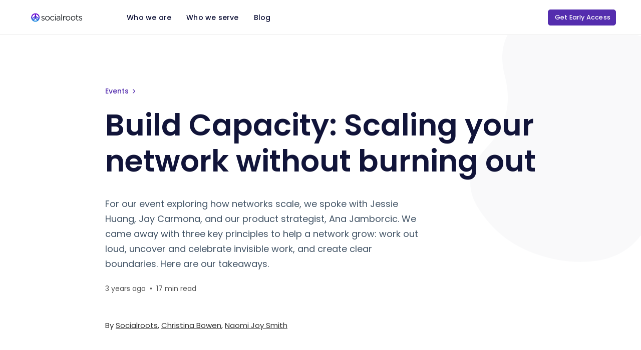

--- FILE ---
content_type: text/html; charset=utf-8
request_url: https://www.socialroots.io/build-capacity-scaling-your-network-without-burning-out/
body_size: 22911
content:
<!DOCTYPE html>
<html lang="en">

<head>
  <meta charset="utf-8" />
  <meta http-equiv="X-UA-Compatible" content="IE=edge" />

  <title>Build Capacity: Scaling your network without burning out</title>
  <meta name="HandheldFriendly" content="True" />
  <meta name="viewport" content="width=device-width, initial-scale=1.0" />

  <link rel="preload" href="https://www.socialroots.io/assets/css/app.css?v=f27d8316a6" as="style" />
  <link rel="preload" href="https://www.socialroots.io/assets/js/manifest.js?v=f27d8316a6" as="script" />
  <link rel="preload" href="https://www.socialroots.io/assets/js/vendor.js?v=f27d8316a6" as="script" />
  <link rel="preload" href="https://www.socialroots.io/assets/js/app.js?v=f27d8316a6" as="script" />

    <link rel="preload" href="https://www.socialroots.io/assets/css/post.css?v=f27d8316a6" as="style" />


  <style>
    /* These font-faces are here to make fonts work if the Ghost instance is installed in a subdirectory */

    /* Poppins regular */
    @font-face {
      font-family: 'Poppins';
      font-style: normal;
      font-weight: 400;
      font-display: swap;
      src: local('Poppins Regular'), local('Poppins-Regular'),
      url("https://www.socialroots.io/assets/fonts/poppins/poppins-regular.woff2?v=f27d8316a6") format('woff2'),
      url("https://www.socialroots.io/assets/fonts/poppins/poppins-regular.woff?v=f27d8316a6") format('woff');
    }

    /* Poppins italic */
    @font-face {
      font-family: 'Poppins';
      font-style: italic;
      font-weight: 400;
      font-display: swap;
      src: local('Poppins Italic'), local('Poppins-Italic'),
      url("https://www.socialroots.io/assets/fonts/poppins/poppins-italic.woff2?v=f27d8316a6") format('woff2'),
      url("https://www.socialroots.io/assets/fonts/poppins/poppins-italic.woff?v=f27d8316a6") format('woff');
    }

    /* Poppins 500 */
    @font-face {
      font-family: 'Poppins';
      font-style: normal;
      font-weight: 500;
      font-display: swap;
      src: local('Poppins Medium'), local('Poppins-Medium'),
      url("https://www.socialroots.io/assets/fonts/poppins/poppins-500.woff2?v=f27d8316a6") format('woff2'),
      url("https://www.socialroots.io/assets/fonts/poppins/poppins-500.woff?v=f27d8316a6") format('woff');
    }

    /* Poppins 600 */
    @font-face {
      font-family: 'Poppins';
      font-style: normal;
      font-weight: 600;
      font-display: swap;
      src: local('Poppins SemiBold'), local('Poppins-SemiBold'),
      url("https://www.socialroots.io/assets/fonts/poppins/poppins-600.woff2?v=f27d8316a6") format('woff2'),
      url("https://www.socialroots.io/assets/fonts/poppins/poppins-600.woff?v=f27d8316a6") format('woff');
    }

    /* Firma iconfont */
    @font-face {
      font-family: 'firma';
      font-weight: normal;
      font-style: normal;
      font-display: swap;
      src: url("https://www.socialroots.io/assets/fonts/firma/firma.eot?v=f27d8316a6");
      src: url("https://www.socialroots.io/assets/fonts/firma/firma.eot?v=f27d8316a6") format('embedded-opentype'), url("https://www.socialroots.io/assets/fonts/firma/firma.woff2?v=f27d8316a6") format('woff2'),
      url("https://www.socialroots.io/assets/fonts/firma/firma.woff?v=f27d8316a6") format('woff'),
      url("https://www.socialroots.io/assets/fonts/firma/firma.ttf?v=f27d8316a6") format('truetype'),
      url("https://www.socialroots.io/assets/fonts/firma/firma.svg?v=f27d8316a6") format('svg');
    }
  </style>

  <link
    rel="stylesheet"
    type="text/css"
    href="https://www.socialroots.io/assets/css/app.css?v=f27d8316a6"
    media="screen"
  />

    <link
    rel="stylesheet"
    type="text/css"
    href="https://www.socialroots.io/assets/css/post.css?v=f27d8316a6"
    media="screen"
  />


  <meta name="description" content="For our event exploring how networks scale, we spoke with Jessie Huang, Jay Carmona, and our product strategist, Ana Jamborcic. We came away with three key principles to help a network grow: work out loud, uncover and celebrate invisible work, and create clear boundaries. Here are our takeaways.">
    <link rel="icon" href="https://www.socialroots.io/content/images/size/w256h256/2023/11/Social-Roots-Icon-320x320-1-1.png" type="image/png">
    <link rel="canonical" href="https://www.socialroots.io/build-capacity-scaling-your-network-without-burning-out/">
    <meta name="referrer" content="no-referrer-when-downgrade">
    
    <meta property="og:site_name" content="Socialroots ">
    <meta property="og:type" content="article">
    <meta property="og:title" content="Build Capacity: Scaling your network without burning out">
    <meta property="og:description" content="For our event exploring how networks scale, we spoke with Jessie Huang, Jay Carmona, and our product strategist, Ana Jamborcic. We came away with three key principles to help a network grow: work out loud, uncover and celebrate invisible work, and create clear boundaries. Here are our takeaways.">
    <meta property="og:url" content="https://www.socialroots.io/build-capacity-scaling-your-network-without-burning-out/">
    <meta property="og:image" content="https://www.socialroots.io/content/images/size/w1200/2023/11/build-capacity-banner.png">
    <meta property="article:published_time" content="2023-03-28T21:30:42.000Z">
    <meta property="article:modified_time" content="2024-01-26T22:53:25.000Z">
    <meta property="article:tag" content="Events">
    <meta property="article:tag" content="Coordination">
    
    <meta name="twitter:card" content="summary_large_image">
    <meta name="twitter:title" content="Build Capacity: Scaling your network without burning out">
    <meta name="twitter:description" content="For our event exploring how networks scale, we spoke with Jessie Huang, Jay Carmona, and our product strategist, Ana Jamborcic. We came away with three key principles to help a network grow: work out loud, uncover and celebrate invisible work, and create clear boundaries. Here are our takeaways.">
    <meta name="twitter:url" content="https://www.socialroots.io/build-capacity-scaling-your-network-without-burning-out/">
    <meta name="twitter:image" content="https://www.socialroots.io/content/images/size/w1200/2023/11/build-capacity-banner.png">
    <meta name="twitter:label1" content="Written by">
    <meta name="twitter:data1" content="Socialroots">
    <meta name="twitter:label2" content="Filed under">
    <meta name="twitter:data2" content="Events, Coordination">
    <meta name="twitter:site" content="@socialroots_io">
    <meta property="og:image:width" content="1200">
    <meta property="og:image:height" content="500">
    
    <script type="application/ld+json">
{
    "@context": "https://schema.org",
    "@type": "Article",
    "publisher": {
        "@type": "Organization",
        "name": "Socialroots ",
        "url": "https://www.socialroots.io/",
        "logo": {
            "@type": "ImageObject",
            "url": "https://www.socialroots.io/content/images/2024/01/social_roots_wordmarklogo_white_pill.png"
        }
    },
    "author": {
        "@type": "Person",
        "name": "Socialroots",
        "image": {
            "@type": "ImageObject",
            "url": "https://www.socialroots.io/content/images/2023/12/Social-Roots-Icon-320x320.png",
            "width": 320,
            "height": 320
        },
        "url": "https://www.socialroots.io/author/socialroots-team/",
        "sameAs": []
    },
    "contributor": [
        {
            "@type": "Person",
            "name": "Christina Bowen",
            "image": {
                "@type": "ImageObject",
                "url": "https://www.socialroots.io/content/images/2023/11/christina_bowen-thumbnail-bw-1-jpg.jpg"
            },
            "url": "https://www.socialroots.io/author/christina/",
            "sameAs": [
                "https://knowledgeecologist.me/"
            ]
        },
        {
            "@type": "Person",
            "name": "Naomi Joy Smith",
            "image": {
                "@type": "ImageObject",
                "url": "https://www.socialroots.io/content/images/2023/11/photo_2022-08-16_21-56-09.jpg"
            },
            "url": "https://www.socialroots.io/author/naomi/",
            "sameAs": [
                "http://link.bar/naomi"
            ]
        }
    ],
    "headline": "Build Capacity: Scaling your network without burning out",
    "url": "https://www.socialroots.io/build-capacity-scaling-your-network-without-burning-out/",
    "datePublished": "2023-03-28T21:30:42.000Z",
    "dateModified": "2024-01-26T22:53:25.000Z",
    "image": {
        "@type": "ImageObject",
        "url": "https://www.socialroots.io/content/images/size/w1200/2023/11/build-capacity-banner.png",
        "width": 1200,
        "height": 500
    },
    "keywords": "Events, Coordination",
    "description": "For our event exploring how networks scale, we spoke with Jessie Huang, Jay Carmona, and our product strategist, Ana Jamborcic. We came away with three key principles to help a network grow: work out loud, uncover and celebrate invisible work, and create clear boundaries. Here are our takeaways. ",
    "mainEntityOfPage": "https://www.socialroots.io/build-capacity-scaling-your-network-without-burning-out/"
}
    </script>

    <meta name="generator" content="Ghost 6.13">
    <link rel="alternate" type="application/rss+xml" title="Socialroots " href="https://www.socialroots.io/rss/">
    <script defer src="https://cdn.jsdelivr.net/ghost/portal@~2.56/umd/portal.min.js" data-i18n="true" data-ghost="https://www.socialroots.io/" data-key="0bb852223cb45f56548b84fb0a" data-api="https://socialroots.ghost.io/ghost/api/content/" data-locale="en" crossorigin="anonymous"></script><style id="gh-members-styles">.gh-post-upgrade-cta-content,
.gh-post-upgrade-cta {
    display: flex;
    flex-direction: column;
    align-items: center;
    font-family: -apple-system, BlinkMacSystemFont, 'Segoe UI', Roboto, Oxygen, Ubuntu, Cantarell, 'Open Sans', 'Helvetica Neue', sans-serif;
    text-align: center;
    width: 100%;
    color: #ffffff;
    font-size: 16px;
}

.gh-post-upgrade-cta-content {
    border-radius: 8px;
    padding: 40px 4vw;
}

.gh-post-upgrade-cta h2 {
    color: #ffffff;
    font-size: 28px;
    letter-spacing: -0.2px;
    margin: 0;
    padding: 0;
}

.gh-post-upgrade-cta p {
    margin: 20px 0 0;
    padding: 0;
}

.gh-post-upgrade-cta small {
    font-size: 16px;
    letter-spacing: -0.2px;
}

.gh-post-upgrade-cta a {
    color: #ffffff;
    cursor: pointer;
    font-weight: 500;
    box-shadow: none;
    text-decoration: underline;
}

.gh-post-upgrade-cta a:hover {
    color: #ffffff;
    opacity: 0.8;
    box-shadow: none;
    text-decoration: underline;
}

.gh-post-upgrade-cta a.gh-btn {
    display: block;
    background: #ffffff;
    text-decoration: none;
    margin: 28px 0 0;
    padding: 8px 18px;
    border-radius: 4px;
    font-size: 16px;
    font-weight: 600;
}

.gh-post-upgrade-cta a.gh-btn:hover {
    opacity: 0.92;
}</style><script async src="https://js.stripe.com/v3/"></script>
    <script defer src="https://cdn.jsdelivr.net/ghost/sodo-search@~1.8/umd/sodo-search.min.js" data-key="0bb852223cb45f56548b84fb0a" data-styles="https://cdn.jsdelivr.net/ghost/sodo-search@~1.8/umd/main.css" data-sodo-search="https://socialroots.ghost.io/" data-locale="en" crossorigin="anonymous"></script>
    
    <link href="https://www.socialroots.io/webmentions/receive/" rel="webmention">
    <script defer src="/public/cards.min.js?v=f27d8316a6"></script>
    <link rel="stylesheet" type="text/css" href="/public/cards.min.css?v=f27d8316a6">
    <script defer src="/public/member-attribution.min.js?v=f27d8316a6"></script>
    <script defer src="/public/ghost-stats.min.js?v=f27d8316a6" data-stringify-payload="false" data-datasource="analytics_events" data-storage="localStorage" data-host="https://www.socialroots.io/.ghost/analytics/api/v1/page_hit"  tb_site_uuid="6c45d251-d3fd-43cc-97b8-e57ff1e03052" tb_post_uuid="f62dcf21-6638-4a13-abfa-93df47bbfc8e" tb_post_type="post" tb_member_uuid="undefined" tb_member_status="undefined"></script><style>:root {--ghost-accent-color: #542dae;}</style>
    <!-- Google tag (gtag.js) -->
<script async src="https://www.googletagmanager.com/gtag/js?id=G-500TN6G77W"></script>
<script>
  window.dataLayer = window.dataLayer || [];
  function gtag(){dataLayer.push(arguments);}
  gtag('js', new Date());

  gtag('config', 'G-500TN6G77W');
</script>
</head>

<body class="post-template tag-events tag-hash-import-2023-11-08-21-49 tag-hash-import-2023-11-29-13-15 tag-hash-import-2023-11-29-13-26 tag-coordination">

  



<div class="f-main-container">
  
<header class="f-header js-header">
  
<div class="f-mobile-top-bar" x-data="mobileMenu()">
  
<a
  href="https://www.socialroots.io"
  class="f-logo in-mobile-top-bar "
  title="Socialroots "
>
    <img src="https://www.socialroots.io/content/images/2024/01/social_roots_wordmarklogo_white_pill.png" alt="">
</a>
  <button
    class="f-menu-button no-appearance content-centered"
    aria-label="Open menu"
    @click.stop="openMenu"
  >
    <span class="icon-menu" aria-hidden="true"></span>
  </button>
  <div
    class="f-mobile-menu"
    :class="{ 'opened': isMenuOpen() }"
    @click.away="closeMenu"
  >
    <div class="f-mobile-menu__container">
      <button
        class="f-mobile-menu__close no-appearance content-centered"
        aria-label="Close menu"
        @click="closeMenu"
      >
        <span class="icon-close" aria-hidden="true"></span>
      </button>
      <div class="f-mobile-menu__main">
        <div class="f-mobile-menu__nav-section">
            <a
                    href="https://www.socialroots.io/#early-access"
                    class="f-button in-desktop-top-bar"
                    @click="closeMenu"
            >
                Get Early Access
            </a>
        </div>
        <div class="f-mobile-menu__nav-section">
            <a href="/ " aria-haspopup="true">
                <span class="f-mobile-menu__nav-title">Home</span>
            </a>
        </div>

        <div class="f-mobile-menu__nav-section">
              <a aria-haspopup="true">
                <span class="f-mobile-menu__nav-title">Who we are</span>
              </a>
            <nav role="navigation" aria-label="Main links">
              <ul class="f-mobile-menu__navigation-list">

                  <li class="nav-principles">
                      <a href="/principles">
                          <span>Our Principles</span>
                      </a>
                  </li>
                  <li class="nav-our-cooperative">
                      <a href="/our-cooperative">
                          <span>Cooperative</span>
                      </a>
                  </li>
                  <li class="nav-team">
                      <a href="/team">
                          <span>Team</span>
                      </a>
                  </li>
                  <li class="nav-tag-partners">
                      <a href="/tag/partners">
                          <span>Partners</span>
                      </a>
                  </li>

              </ul>
            </nav>
          </div>
        <div class="f-mobile-menu__nav-section">
            <a href="/who-we-serve" aria-haspopup="true">
                <span class="f-mobile-menu__nav-title">Who we serve</span>
            </a>
        </div>
        <div class="f-mobile-menu__nav-section">
            <a href="/tags/" aria-haspopup="true">
                <span class="f-mobile-menu__nav-title">Blog</span>
            </a>
        </div>
      </div>
      <div class="f-mobile-menu__footer">
        <div class="f-mobile-menu__footer-inner">
          <div class="f-mobile-menu__footer-side">
                <a
                  href="https://x.com/socialroots_io"
                  class="f-icon-button content-centered simple social in-mobile-menu"
                  aria-label="Twitter"
                >
                  <span class="icon-twitter" aria-hidden="true"></span>
                </a>
          </div>
          <div class="f-mobile-menu__footer-side">
            
<div
  class="f-mobile-menu__search"
  x-data="search()"
  x-init="checkSearchFeature"
>
  <button
    class="f-icon-button content-centered"
    aria-label="Open search"
    @click.stop="open"
  >
    <span class="icon-search" aria-hidden="true"></span>
  </button>
  <div
    class="f-search"
    :class="{ 'opened': isOpen() }"
    @click.away="close"
  >
    <form
      x-ref="search_form"
      data-action="https://www.socialroots.io/search"
      action="https://www.socialroots.io/search"
      class="f-search__form"
      @submit.prevent
    >
      <label for="search-mobile-menu" class="sr-only">
        Search
      </label>
      <input
        id="search-mobile-menu"
        x-ref="search_input"
        x-model="query"
        type="search"
        placeholder="Search in all our content"
        class="f-search__input no-appearance"
        @keydown.enter="performSearch"
        @keydown.escape="close"
      >
    </form>
    <p class="f-search__hint">
      Press Enter to search
    </p>
  </div>
</div>

<script>
  window.search = () => {
    return {
      show: false,
      query: '',
      open() {
        const self = this
        self.show = true
        setTimeout(() => {
          self.$refs.search_input.focus()
        }, 200)
      },
      close() { this.show = false },
      isOpen() { return this.show === true },
      checkSearchFeature() {
        if (typeof ghostSearchApiKey === 'undefined') {
          this.$el.remove()
        } else {
          this.$el.classList.add('enabled')
        }
      },
      performSearch() {
        if (this.query.length > 0) {
          const action = `${this.$refs.search_form.getAttribute('data-action')}/?query=${this.query}`
          window.location.href = action
        }
      }
    }
  }
</script>
          </div>
        </div>
      </div>
    </div>
  </div>
</div>

<script>
  window.mobileMenu = () => {
    return {
      showMenu: false,
      showAccountMenu: false,
      openMenu() { this.showMenu = true },
      closeMenu() { this.showMenu = false },
      isMenuOpen() { return this.showMenu === true },
      openAccountMenu() { this.showAccountMenu = true },
      closeAccountMenu() { this.showAccountMenu = false },
      isAccountMenuOpen() { return this.showAccountMenu === true }
    }
  }
</script>
  
<div
  class="f-desktop-top-bar"
  x-data="desktopMenu()"
  x-ref="desktop_menu"
  x-init="initScrollFeature('is-post')"
>
  <div class="f-desktop-top-bar__wrapper">
    
<a
  href="https://www.socialroots.io"
  class="f-logo in-desktop-top-bar "
  title="Socialroots "
>
    <img src="https://www.socialroots.io/content/images/2024/01/social_roots_wordmarklogo_white_pill.png" alt="">
</a>
    <div
      class="f-desktop-top-bar__middle-wrapper"
      :class="{ 'title-displayed': isPostTitleVisible() }"
    >
      <div
        class="f-desktop-top-bar__middle top-bar-menu"
        :class="{ 'hidden': isPostTitleVisible() }"
      >
            <nav
                    class="f-desktop-navigation__list more"
                    role="navigation"
                    aria-label="Secondary links"
            >

                <div class="submenu" style="margin-left:20%;">
                    <a aria-haspopup="true" class="nav-no-show">
                        <span>Who we are</span>
                    </a>
                    <ul class="f-submenu secondary">
                        <li class="nav-principles">
                            <a href="/principles">
                                <span>Our Principles</span>
                            </a>
                        </li>
                        <li class="nav-our-cooperative">
                            <a href="/our-cooperative">
                                <span>Cooperative</span>
                            </a>
                        </li>
                        <li class="nav-team">
                            <a href="/team">
                                <span>Team</span>
                            </a>
                        </li>
                        <li class="nav-tag-partners">
                            <a href="/tag/partners">
                                <span>Partners</span>
                            </a>
                        </li>
                    </ul>
                </div>

                <div class="submenu">
                    <a href="/who-we-serve" class="nav-standard" >
                        <span>Who we serve</span>
                    </a>
                </div>
                <div class="submenu" >
                    <a href="/tags/" class="nav-standard">
                        <span>Blog</span>
                    </a>
                </div>
            </nav>
      </div>
        <div
          class="f-desktop-top-bar__middle article-title"
          :class="{ 'visible': isPostTitleVisible() }"
        >
            <div class="f-desktop-top-bar__article-title-wrapper">
              <p class="f-desktop-top-bar__article-title" aria-hidden="true">
                Build Capacity: Scaling your network without burning out
              </p>
            </div>
        </div>
    </div>
    <div class="f-desktop-top-bar__actions">

        <nav
          role="navigation"
          aria-label="Social links"
          class="horizontal-centered-items"
        >
            <a
                    href="https://www.socialroots.io/#early-access"
                    class="f-button in-desktop-top-bar"
            >
                Get Early Access
            </a>
        </nav>
      
<div
  class="f-desktop-top-bar-search"
  x-data="search()"
  x-init="checkSearchFeature"
>
  <button
    class="f-icon-button content-centered"
    aria-label="Open search"
    @click.stop="open"
  >
    <span class="icon-search" aria-hidden="true"></span>
  </button>
  <div
    class="f-search"
    :class="{ 'opened': isOpen() }"
    @click.away="close"
  >
    <form
      x-ref="search_form"
      data-action="https://www.socialroots.io/search"
      action="https://www.socialroots.io/search"
      class="f-search__form"
      @submit.prevent
    >
      <label for="search-desktop-top-bar" class="sr-only">
        Search
      </label>
      <input
        id="search-desktop-top-bar"
        x-ref="search_input"
        x-model="query"
        type="search"
        placeholder="Search in all our content"
        class="f-search__input no-appearance"
        @keydown.enter="performSearch"
        @keydown.escape="close"
      >
    </form>
    <p class="f-search__hint">
      Press Enter to search
    </p>
  </div>
</div>

<script>
  window.search = () => {
    return {
      show: false,
      query: '',
      open() {
        const self = this
        self.show = true
        setTimeout(() => {
          self.$refs.search_input.focus()
        }, 200)
      },
      close() { this.show = false },
      isOpen() { return this.show === true },
      checkSearchFeature() {
        if (typeof ghostSearchApiKey === 'undefined') {
          this.$el.remove()
        } else {
          this.$el.classList.add('enabled')
        }
      },
      performSearch() {
        if (this.query.length > 0) {
          const action = `${this.$refs.search_form.getAttribute('data-action')}/?query=${this.query}`
          window.location.href = action
        }
      }
    }
  }
</script>
    </div>
  </div>
</div>

<script>
  window.desktopMenu = () => {
    return {
      showPostTitle: false,
      menuHeight: 0,
      lastScrollTop: 0,
      ticking: false,
      postTitle: null,
      threshold: 5,
      minAbsoluteScroll: 0,
      lastDirectionChangePosition: 0,
      isPostTitleVisible() { return this.showPostTitle === true },
      initScrollFeature(isPost) {
        if (isPost && !this.isMobile()) {
          this.menuHeight = this.$refs.desktop_menu.offsetHeight
          this.postTitle = document.querySelector('.js-article-title')
          window.addEventListener(
            'scroll',
            this.handleScroll.bind(this),
            { passive: true }
          )
        }
      },
      handleScroll() {
        this.requestTick()
      },
      requestTick() {
        if (!this.ticking) {
          requestAnimationFrame(this.update.bind(this))
        }
        this.ticking = true
      },
      update() {
        const pos = window.pageYOffset
        const trigger = this.postTitle.getBoundingClientRect().top + pos
        const triggerOffset = this.postTitle.offsetHeight

        if (this.lastScrollTop >= trigger + triggerOffset) {
          if (this.scrolledUp(pos)) {
            if (this.minAbsoluteScroll >= this.threshold) {
              this.showPostTitle = false
            }
          } else {
            if (this.minAbsoluteScroll >= this.threshold) {
              this.showPostTitle = true
            }
          }
        } else {
          this.showPostTitle = false
        }

        this.lastScrollTop = window.pageYOffset
        this.ticking = false
      },
      scrolledUp(currentScrollPosition) {
        let up = false

        if (currentScrollPosition < this.lastScrollTop) {
          up = true
        }

        this.minAbsoluteScroll = Math.abs(
          currentScrollPosition - this.lastScrollTop
        )

        return up
      },
      isMobile() {
        return /Android|webOS|iPhone|iPad|iPod|BlackBerry|IEMobile|Opera Mini/i.test(navigator.userAgent)
      }
    }
  }
</script>
    <div class="f-header-progress js-header-progress"></div>
</header>
  <main
    class="f-standard-container js-standard-container"
    role="main"
  >
      <div class="f-standard-wrapper in-post">
        <article class="f-article with-toc js-article">
          
<header
  class="f-article-header "
>
      <div class="f-article-header__tag-container">
        <a href="https://www.socialroots.io/tag/events/" class="f-article-tag">
          Events
          <span class="icon-chevron-right" aria-hidden="true"></span>
        </a>
      </div>
  <h1 class="f-article-header__title js-article-title">Build Capacity: Scaling your network without burning out</h1>
    <p class="f-article-header__excerpt in-post">
    For our event exploring how networks scale, we spoke with Jessie Huang, Jay Carmona, and our product strategist, Ana Jamborcic. We came away with three key principles to help a network grow: work out loud, uncover and celebrate invisible work, and create clear boundaries. Here are our takeaways. 
  </p>
    <p class="f-article-header__time">
      <span>3 years ago</span>
        <span>&nbsp; &bull; &nbsp;</span>
        <span>
          17 min read
        </span>
    </p>
        <p class="f-article-header__authors">
          By 
            <a href="/author/socialroots-team/">Socialroots</a><span class="">,</span>
            <a href="/author/christina/">Christina Bowen</a><span class="">,</span>
            <a href="/author/naomi/">Naomi Joy Smith</a><span class="hide">,</span>
        </p>
</header>
  <div class="f-article__image">
    <img
      data-src="/content/images/size/w1050/2023/11/build-capacity-banner.png"
      data-srcset="
        /content/images/size/w750/2023/11/build-capacity-banner.png 750w,
        /content/images/size/w1050/2023/11/build-capacity-banner.png 1050w,
        /content/images/size/w1750/2023/11/build-capacity-banner.png 1750w
      "
      sizes="
        (max-width: 48rem) 46.875rem,
        (max-width: 64rem) 65.625rem,
        109.375rem
      "
      alt=""
      class="js-article-image"
      width="1200"
      height="800"
    >
  </div>
          <div class="f-article__wrapper">
            
<div
  class="f-toc "
  :class="{ 'opened': isTocOpen() }"
  x-data="toc()"
  x-init="initToc"
>
  <div class="f-toc__container">
    <div class="f-toc__header" :class="{ 'opened': isTocOpen() }">
      <span class="f-toc__title">Jump to</span>
      <button
        class="f-toc__toggle no-appearance content-centered"
        :class="{ 'opened': isTocOpen() }"
        aria-label="Toggle Jump to"
        @click.stop="toggleToc"
      >
        <span class="icon-chevron-down" aria-hidden="true"></span>
      </button>
    </div>
    <div
      class="f-toc__list-container"
      x-show.transition="showToc"
      x-cloak
      @click.away="clickAway"
    >
      <div class="f-toc__list_wrapper">
        <div class="toc js-toc"></div>
      </div>
    </div>
  </div>
</div>
<script>
  window.toc = () => {
    return {
      showToc: false,
      toggleToc() { this.showToc = !this.showToc },
      isTocOpen() { return this.showToc === true },
      initToc() {
        document.addEventListener('toc-link-clicked', () => {
          this.toggleToc()
        })
      },
      clickAway() {
        if (this.isTocOpen()) {
          this.toggleToc()
        }
      }
    }
  }
</script>
            <div
              class="f-article-content with-toc  js-article-content"
            >
                <p>Invigorated by our first event exploring network coordination, <a href="https://www.socialroots.io/clear-the-way-engaging-your-network-without-burning-out/"><em>Clear the way: Engaging your network without burning out</em></a><em>,</em> we held a second panel on March 1st, 2023. This conversation dug into how to <strong>scale across rather than up</strong> through modeling key behaviors, creating repeatable, resilient processes and structures, leveraging fractal infrastructure, and supporting the cultivation of co-leadership along the way. </p><p>In this post, we reflect on our main takeaways, interwoven with insights from our research and experience. If this summary leaves you hungry for more, we've included the video below so you can dive deeper into the discussion.</p><h2 id="working-out-loud-is-vital">Working out loud is vital</h2><p><em>In </em><a href="https://www.socialroots.io/clear-the-way-engaging-your-network-without-burning-out/#signs-of-network-engagement"><em>our last post</em></a><em>, we identified the value of this practice when engaging networks. When it comes to scaling</em> <em>your network, working out loud is absolutely imperative. </em></p><h4 id="key-points">Key points</h4><ul><li><strong>Model the behavior you want others to follow</strong></li><li><strong>Cultivate an attitude of agency</strong></li><li><strong>Help people find their niche</strong></li></ul><p>So many things stop people from working out loud. Fear of mistakes or criticism, desires for approval or power, punitive authority structures. Many of our basic human pressures and cultural incentives create barriers to 'doing business in the open'. The prevalent framing for `work` focuses on individuals 'putting their heads down', doing their work, then revealing a polished (therefore very limiting) result. This leads to silos and duplication of effort, impeding organizational flexibility. </p><p>But we’re people. Learning by seeing, hearing, and otherwise sensing other people is one of the most instinctive things we do. To bring this into our workplace requires: </p><ul><li>centering generosity and relationships with others as part of your work,</li><li>sharing ideas and drafts before you might feel 'ready',</li><li>inviting input, regardless of whether you're an expert or novice in a subject,</li><li>fostering curiosity and receptivity as you learn and encounter feedback, and</li><li>reflecting out loud on your learning edge, individually and together.</li></ul><p>When we work out loud, we're vulnerable; we can't hide behind a facade of perfect professionalism. But when leaders model this habit from a humble, curious, and trustworthy place, we make it okay to be ‘in process’, normalizing a growth mindset. This helps teams reframe weaknesses from flaws to opportunities for improvement, making the whole group stronger and wiser. </p><p>This way of working also helps build connections between people. We share stories. We take the perspective of others more easily, increasing empathy. We take abstract concepts and bring them into approachable narratives, increasing understanding.  Working out loud can set the tone for a team or network and inspire others to take the risk and leap of faith that working more in the open requires. And, <a href="https://jarche.com/2014/11/working-and-learning-out-loud/?ref=socialroots.io">as Harold Jarche shows well</a>, it can happen across formal work, close communities, and social networks. </p><figure class="kg-card kg-image-card kg-card-hascaption"><img src="https://www.socialroots.io/content/images/2023/11/image-5.png" class="kg-image" alt="" loading="lazy" width="894" height="633" srcset="https://www.socialroots.io/content/images/size/w600/2023/11/image-5.png 600w, https://www.socialroots.io/content/images/2023/11/image-5.png 894w" sizes="(min-width: 720px) 720px"><figcaption><i><em class="italic" style="white-space: pre-wrap;">We rely on Harold Jarche's work on Personal Knowledge Mastery (PKM), for which </em></i><a href="https://jarche.com/2014/11/working-and-learning-out-loud/?ref=socialroots.io"><i><em class="italic" style="white-space: pre-wrap;">working and learning out loud</em></i></a><i><em class="italic" style="white-space: pre-wrap;"> is key. It's informed how we're building Socialroots.&nbsp;</em></i></figcaption></figure><h4 id="agency-access-action">Agency + Access = Action</h4><p>In both teams and networks, working out loud helps give people access (in the form of tacit permission and/or information) to do what they need to be able to do. People can more easily see what’s needed and fill the void by stepping into action. <strong>Here are 3 steps you can take</strong>, along with modeling the behavior in your core teams, to create conditions for working out loud:</p><ol><li>Make clear what the <strong>current focus</strong> of your work together is. </li><li>Help folks know <strong>who to talk with about what</strong>, and where to find things; for instance, curating a resource library. </li><li>Above all, develop a <strong>shared habit of welcoming and listening</strong> to new participants.</li></ol><p>Avoid the anti-pattern of requiring new folks to wander through a maze of links before getting their feet wet. Working out loud does not mean dumping all information on everyone – rather, tune into what's needed. Ask not only "how do we record the activity we do together?" but also, "how do we synthesize it?" and "what is the key information people need at any step?" Make sure somebody's available to listen to new people's journeys as they take initial steps into collaboration. This will give you insight into how the community is experienced by those on the outside edges, as they enter the front door; insights which are critical to sustaining the efficacy of your network over time. </p><blockquote>Things start to fall apart when people [have to] ask the question "what am I supposed to do?" That's one of the warning signs - when there's a ton of confusion.<br><br><strong><em>– Ana Jamborcic, Socialroots</em></strong></blockquote><h2 id="invest-in-the-invisible">Invest in the invisible</h2><p><em>Once you’ve built a powerful network with a healthy culture, how do you show potential partners, funders, and other members what you’ve done?</em></p><h4 id="key-points-1">Key points</h4><ul><li><strong>Take yourself out from the middle of participants' connections; they're the lifeblood of a network!</strong></li><li><strong>Recognize and reward people doing the less visible work and use stories to relate that work to network impacts.</strong></li><li><strong>Identify and celebrate 'interim goals' which indicate progress toward the (often emergent) impact goals.</strong></li></ul><p>A core power trap of the coordinator position can create a stumbling block for network growth. Sometimes, network leaders are reluctant to allow people access to other members. Being a hub of connection at the center of communication can be fun, and brings short-term power and voice. But networks where the convener remains in this bottleneck role can't thrive long-term. If you try to constrict people's connections with power-brokering, you'll lose trust. Offer your community generous access to each other, and the whole network grows more powerful. As we said in<a href="https://www.socialroots.io/turning-community-engagement-inside-out/#what-makes-it-your-community"> <em>Turning Community Engagement Inside Out</em></a><em>: "Your ability to be of service, of use to others, and to better connect people not only to your work, but to each other, makes a community willingly yours."</em> When connection among people happens freely, community emerges, with all the unexpected benefits that can bring. All vibrant networks curate themselves. They establish explicit criteria about who the network is for, who it makes sense to include. The power-trap mistake is keeping that curation function in the hands of one person, or even a small core group. Establish membership boundaries around the edge, and network leaders no longer need to gatekeep every interaction within the network. <strong>Give away the power to connect within a network. </strong>Trust peoples’ ability to guide their own interactions.</p><p>As a network grows, coordinators often do a ton of <strong>work that goes unseen and undervalued</strong>: welcoming, orienting, writing newsletters, making introductions, sending the right link, troubleshooting or granting someone access to a tool. Coordination and connection work takes a lot of time, and often the 'deliverable' is invisible. People meet. Someone feels like they belong. <a href="https://www.samrye.xyz/on-relational-infrastructure/?ref=socialroots.io">Relational infrastructure</a> gets built. But it's really hard to see (let alone prove) these resulting connections, and many times, people doing the work don't get - or take - credit. When networks begin to grow, the initial coordinator needs help. Often, those who step up also feel invisible or underappreciated as they support connection and coordination. </p><p><strong>How can networks make this invisible work visible?</strong> As your network grows, make sure and regularly acknowledge people who step into welcoming, connecting, and coordinating other members.  The outcome of coordination is new or stronger relationships, which aren't traditionally observed in evaluation methodologies. To make these more visible,<strong> ask for stories</strong> from members about what the network has meant to them. Our friends at <a href="https://www.meli-bees.org/https://www.meli-bees.org/?ref=socialroots.io">Meli Bees</a> did this, and discovered that their network made a connections that lead a cross-community seed swap, and the discovery of a new variety of bee! As people tell and retell these stories of a network through each exchange, they can collectively identify gaps. This helps in discovering where their time, passion and expertise best fit. Having 'interim goals' can help here too – as identified in the <a href="https://www.evaluationinnovation.org/publication/the-state-of-network-evaluation-cei/?ref=socialroots.io">State of Network Evaluation report (2014)</a>. It can be powerful to <strong>celebrate the small wins</strong> which indicate you're on the way toward your desired impact. Connecting the relationships that are being built with the outcomes you aim for makes clear to more people that those impacts would not have happened without the invisible work of coordination.</p><figure class="kg-card kg-image-card kg-card-hascaption"><img src="https://lh4.googleusercontent.com/_AImT7ME_Rso5z8GIXisWlHQGEFLWAyNblrsrarE-jKISlLl05-G7KoeQ0SnAUi_49HJA_VFT0mQvob_DAmH0f_EM8FGb-zryTf1dp0yjdOYbAGW1In5jzXcnWtkXmYHu8JIo0tEDFXpjo5kV7cPEY8" class="kg-image" alt="close-up of a reflective metal sphere on what looks like frosty ground, reflecting the blurred ground at the top of the sphere, and a crisp image of a neighborhood, not visible from the close-up, in the lower half of the ball  " loading="lazy" width="1600" height="1130"><figcaption><a href="https://unsplash.com/photos/OAKFk5_pVWY?ref=socialroots.io"><i><em class="italic" style="white-space: pre-wrap;">Image source</em></i></a></figcaption></figure><blockquote>Creating community ultimately is not creating [central] relationships one-on-one, but it's a weaving of all the relationships amongst the members themselves. So, to me, access in a community also means access to those relationships.<br> <br>– Jessie Huang, Impact Circles</blockquote><h2 id="have-events-and-clarify-replicable-processes">Have events and clarify replicable processes</h2><p><em>When do <strong>you</strong> need to be the coordinator and what can you delegate or replace?</em></p><h4 id="key-points-2">Key points</h4><ul><li><strong>Establish engagement pathways</strong></li><li><strong>To make power explicit, make processes clear and available</strong></li><li><strong>Clarify roles, especially a project management or strategy role, on every team</strong></li></ul><p>We've all seen it, and many of us have been part of it – a network grows with a rush of excitement, then suddenly engagement stalls and drops. The magic failed to spread. What happened? It's likely the original convener and coordinators were not able to replicate their functions. The network outgrew their ability to sense and listen and coordinate across it. People felt unheard, got frustrated, and left. Working out loud and investing in the invisible (and challenging!) work of care and coordination only go so far. Without patterns, processes, and clarity of purpose that can be adopted by those willing to help steward the network, the <strong>limit to network growth</strong> will always be tied to the attention available from the initial core coordinators. </p><p>Here's a way to help break through that constraint and help engaged people step up. Events (especially <a href="https://www.socialroots.io/clear-the-way-engaging-your-network-without-burning-out/#warning-signs">ones that feel like fun parties!</a>) create a sense of movement and can bring new members in. But a growing network needs clear pathways of participation both for new members, and to support new leadership. One way to get started is to <strong>signpost the path for active members to host their own events.</strong> What techniques and processes can you offer? Tools? Logistical and publication support? What responsibilities and requirements come with this role or activity? <strong>At the end of any event:</strong></p><ol><li> Ask, "who wants to do more?"</li><li>Make a follow-up space to talk with those interested, and co-design a pathway to this kind of network leadership. </li><li>Offer early feedback and celebrate participation; this builds the confidence of people who take initiative. </li></ol><p>This engages new people in the core work of network stewardship and coordination by demystifying leadership. And, bonus! The process helps make power explicit, and so more likely to be healthy. Once you can offer this pathway for smaller, contained activities, like hosting a meetup, you'll begin to see how you can clarify other processes in the network, and gradually refine these so they're easy to follow. Ask what stays the same every time? What can change? Where are the boundaries? You can also use this process to help share culture patterns, to create memes. Learn to recognize when similarities are useful, and seek patterns that adapt to context.</p><p>When you <strong>look for project and strategy skills</strong>, what do you look for? Find the people who ask questions like, "what's the purpose of what we're doing?", "what's the timeline?", "how does this relate to other projects?" While these questions may feel like attacks or objections, often the people questioning these areas are the best allies you can have on a project. Success hinges on having people willing to ask and answer these types of questions. Celebrate their passion and invite them to take on some leadership. Call these people in to help you answer those questions. They will help do the hard work of research needed understand a goal deeply, and how it relates to other projects and larger goals. They'll identify realistic timelines and help move the team towards them. Usually, they don't mind supporting a team in getting to their goals, whether simply by getting updates and relaying the information across teams, or asking tough questions about the direction of the work. Look for people showing curiosity, who love to question assumptions, to gather data and input to make decisions. Prompt your co-leaders and other team members to recognize them as well. Projects that have people seeking out the answers in these roles are usually the only projects that last or get to where they are going. Being able to have many impactful projects is part of what helps networks scale.</p><figure class="kg-card kg-image-card kg-card-hascaption"><img src="https://lh3.googleusercontent.com/EfL3_ogUNkaJREnmZPRsEiyZPoW38SElglTuVKySKPzR_-jo_XLXQ2ViSy0eDMT_ATg_kXe_mhx1aOeTVFGuZdDsF4y0Y_VW8UU5y74aEYeRm11hc_IcWOIELFyl8AUECWKh5c2qFdbojN5h3-TYoIg" class="kg-image" alt="" loading="lazy" width="1600" height="1341"><figcaption><a href="https://unsplash.com/photos/UOAD9U-TYxc?ref=socialroots.io"><i><em class="italic" style="white-space: pre-wrap;">source</em></i></a></figcaption></figure><blockquote>[Making sure] your organizing model isn’t dependent on 1:1 meetings is crucial. It should not break when 500 people show up.<br><br>– Jay Carmona, Sematonic Strategies</blockquote><h2 id="practice-two-way-information-flows">Practice two-way information flows</h2><p><em>In human networks, it is not a question of either top-down or bottom-up organizing, but of integrating understanding and knowledge across both strategic and tactical work</em></p><h4 id="key-points-3">Key Points</h4><ul><li><strong>Continually clarify purpose and strategy</strong></li><li><strong>Centralize coordination, decentralize power</strong></li><li><strong>Success means you can leave and the community will sustain itself</strong></li></ul><p>People join networks to meet people, to find resources, to learn - for many reasons. But if nothing draws them in, they leave. As a network grows beyond the capacity of its originators to coordinate, a return to first principles can keep the energy from dispersing. Reground the purpose. Scaling can risk wiping out that 'core community' feeling, so having a clear articulation of purpose is vital. Communicate clearly and often what the network exists to do, why, how, and with who. Objectives may start to scatter as nodes develop their own calls to action. Repeating and clarifying the aim of the network helps new project leads connect their team's objectives to the wider purpose. It also becomes a clarion call that helps bring new people more quickly into stewardship roles. Revisit and get feedback on how you talk about what you are doing. Find out what the network members are most excited about, and reflect that in the stories you tell about your work. To work towards a self-organizing network, we all need to contribute to the ‘executive’ function of defining and re-visiting our shared purpose and strategy. Then the common enthusiasm can continue spread and engage the network. </p><p>But if this is all we do, we don't grow a vibrant network, we just grow the brand or name. It's useless to be good at storytelling if the network we support with those stories is not able to incorporate new people interested. To scale a network, structure information flows in a new way. What works with a small core team does not work with a wider network. If we don't address the pain of siloed information, keeping in sync across a network becomes impossible. Even across an organization, or across our core teams, staying in sync can be hard. </p><p>Double-linking, co-leadership, rotating stewardship, each discussed during our <a href="https://www.socialroots.io/clear-the-way-engaging-your-network-without-burning-out/#clearing-the-way">event on network engagement</a> all help decentralize power. To coordinate, information needs to be accessible. It's why we have so many technologies for bringing information into a central place - phone books, bulletin boards, local newspapers. But what information? An open file of raw call notes is unlikely to be used by many participants. Reporting habits are hard. Summarizing and reflecting takes work, and we humans like to move onto the next new thing. But for information to flow coherently through a network, we need habits of distillation. Teams and teams of teams need regular updating habits within and across them. Only then do resources and insights across the various work and scales of the network become more available. So, when you make an intentional process for coordination, integrate a method which continually gives this power away (for example, can people add their events to your calendar?). If you centralize coordination while working to decentralize power, information can flow to the right places more easily.</p><figure class="kg-card kg-image-card kg-card-hascaption"><img src="https://www.socialroots.io/content/images/2023/11/lena-river-delta-usgs-qtv6c2pjbbo-unsplash.jpg" class="kg-image" alt="" loading="lazy" width="1200" height="1200" srcset="https://www.socialroots.io/content/images/size/w600/2023/11/lena-river-delta-usgs-qtv6c2pjbbo-unsplash.jpg 600w, https://www.socialroots.io/content/images/size/w1000/2023/11/lena-river-delta-usgs-qtv6c2pjbbo-unsplash.jpg 1000w, https://www.socialroots.io/content/images/2023/11/lena-river-delta-usgs-qtv6c2pjbbo-unsplash.jpg 1200w" sizes="(min-width: 720px) 720px"><figcaption><a href="https://unsplash.com/photos/qTV6c2pjbBo?ref=socialroots.io"><i><em class="italic" style="white-space: pre-wrap;">Lena River Delta</em></i></a></figcaption></figure><p>To see if all of these efforts are taking shape, step out the door and see what happens. Look at what breaks, who's clear about what to do, who steps up into action. Lift them up when you return. Repeat until you can step away with nothing breaking. Celebrate!</p><blockquote>Cure leadership woes with more leadership! <br><br>– Jay Carmona, Sematonic Strategies</blockquote><h2 id="to-grow-networks-need-to-integrate-knowledge-at-scale">To grow, networks need to integrate knowledge at scale</h2><p><em>If we aim to learn from fractals, and scale across rather than up, what structures and processes help integrate and share knowledge across a growing network?</em></p><h4 id="key-points-4">Key Points</h4><ul><li><strong>Fractal growth: leverage the power of similar patterns.</strong></li><li><strong>Be sure people can navigate and participate where they choose.</strong></li><li><strong>When communicating, look to see if there's a microcosm of the system in the room.</strong></li></ul><p>We all know how to organize in hierarchies of authority. They permeate many modern social structures, from families, to organizations, to governments. But when hierarchical structures grow, things slow down. Bureaucracy expands with them. In the face of an increasingly complex, connected world, we need more <a href="https://www.responsive.org/?ref=socialroots.io">responsive organizations</a>. To achieve this, people organize in networks of competence, echoing organizing principles of living systems: clear boundaries, decisions made at the right scale by those doing the work, and rapid feedback on work done and value created. Collective action networks (as in this <a href="https://www.psupress.org/books/titles/978-0-271-06216-7.html?ref=socialroots.io#">history of black cooperatives</a>) and <a href="https://www.converge.net/book?ref=socialroots.io">impact networks</a> working on our most pressing problems are at the forefront of this way of organizing.  Networked organizing helps projects scale across rather than up. The aim is to create a dynamic network of networks rather than a giant (and often slow) uniform behemoth.</p><figure class="kg-card kg-image-card kg-card-hascaption"><img src="https://www.socialroots.io/content/images/2023/11/image-6.png" class="kg-image" alt="" loading="lazy" width="958" height="490" srcset="https://www.socialroots.io/content/images/size/w600/2023/11/image-6.png 600w, https://www.socialroots.io/content/images/2023/11/image-6.png 958w" sizes="(min-width: 720px) 720px"><figcaption><i><em class="italic" style="white-space: pre-wrap;">from Forbes: </em></i><a href="https://www.forbes.com/sites/stevedenning/2021/08/29/why-business-agility-requires-a-shift-from-a-hierarchy-to-a-network/?sh=46c9c5341da8&ref=socialroots.io"><i><em class="italic" style="white-space: pre-wrap;">Why Business Agility Requires A Shift From A Hierarchy To A Network</em></i></a></figcaption></figure><p>Beware, though, of going too flat, too fast. We're seeing what happens in the 'public square' model of social media. Lots of information creates learning opportunities, but with everyone talking to everyone else, there's also a lot of noise, confusion, and incentives for people with malicious or extractive intent. The same thing can happen in a single organization or network when <em>'work out loud'</em> becomes <em>'talk with anyone, anytime'</em>. For a network of any kind to thrive, you need clear boundaries that support healthy information flows. In a networked organization, this looks like <em>“a dynamic two-way flow of power and authority, based on knowledge, trust, credibility, and a focus on results, enabled by interconnected people and technology” </em>(from Jon Husband in '<a href="http://wirearchy.com/what-is-wirearchy/?ref=socialroots.io">Wirearchy</a>'). </p><p>Along with clear boundaries, networks also need to operate across various scales - for example, local, regional, national - to have an impact, to learn, to have the capacity to adapt to change. Human networks need at least three 'layers' or scales of participation. Work from Harold Jarche and Valdis Krebs on <a href="https://jarche.com/2016/08/implementing-a-triple-operating-system/?ref=socialroots.io">knowledge creation</a> and <a href="http://www.thenetworkthinkers.com/2014/03/a-a-organization.html?ref=socialroots.io">organizational structures</a> inform how we approach this in Socialroots, as does <a href="https://www.redforty2.com/cellstructuredesign?ref=socialroots.io">cell structure design</a>. Clear boundaries and layers of scale help both learning and value creation emerge in networks. When human communication networks mimic biological cells, structures and processes at any layer are 'self-similar' - fractal. This not only helps information flow, but also makes it easier for people to jump in and participate. Using repeating patterns and dynamic boundaries in human networks creates healthy fractal structures. This results in freedom of movement, human agency, and comfort.  If you notice a constraint or lack on any of these in your network, examine how you might adjust your structure. As people move from one to another layer of organizing, they should maintain a sense of orientation and clarity, not get confused or overwhelmed. When identifying replicable processes, find the patterns that most work to move people from new to active to stewardship. Make those similar at different scales, for (at least) three layers of the network. </p><figure class="kg-card kg-image-card kg-card-hascaption"><img src="https://www.socialroots.io/content/images/2023/11/jays-phase-3-network-of-networks.png" class="kg-image" alt="" loading="lazy" width="960" height="540" srcset="https://www.socialroots.io/content/images/size/w600/2023/11/jays-phase-3-network-of-networks.png 600w, https://www.socialroots.io/content/images/2023/11/jays-phase-3-network-of-networks.png 960w" sizes="(min-width: 720px) 720px"><figcaption><a href="https://docs.google.com/drawings/d/1HCp6NJpg4bQudBU0ts0ve3Shvo3FnxfY58bwKHFa9y8/edit?ref=socialroots.io"><i><em class="italic" style="white-space: pre-wrap;">image from Jay Carmona</em></i></a></figcaption></figure><blockquote>If I'm coming from a city group, and walk into a county group, I have some understanding and similarity without anybody giving me instructions. What this creates is…this amazing freedom of movement and familiarity and comfort for humans. …And this is a structure that translates literally into human psychological safety. And it works almost every dang time.<br><br>– Jay Carmona, Sematonic Strategies</blockquote><p>Finally, we can't talk about network structures without asking 'who's in the room?'. If the perspectives and knowledge informing your work come only from one viewpoint, or a limited range of experiences, no amount of  sharing will close that gap. Whether setting up your network, or addressing any challenge, ask yourself and your collaborators, "Who needs to have input on this problem?", "Who has a stake in this?". Did you designate your network's clear boundaries with participation from everyone your network strives to serve? Do you have a clear way to get feedback? Be sure you have a 'microcosm of the system in the room'. Talk with people representing all the various stakeholders of your work. Ensure that those who would feel the impacts of what you are doing have a voice, a clear way to participate. </p><hr><p>These approaches to organizing networks won't provide quick fixes. We all tend to get stuck in habits and biases from <a href="https://cwsworkshop.org/PARC_site_B/dr-culture.html?ref=socialroots.io">culturally dominant top-down attitudes</a> and structures. As in any developmental journey, we'll take a step forward, fall, pick ourselves up, start again, and repeat. </p><p>But, with a keen focus on these basic principles: </p><ul><li><strong>model and encourage working out loud</strong></li><li><strong>strive to uncover and celebrate invisible work</strong></li><li><strong>create clear boundaries and identify patterns to make fractal structures</strong></li></ul><p>we can help our networks learn to run and become powerful forces for change, adaptation, and learning.</p><hr><p><strong><em>Want to apply or suggest a network for early access to Socialroots? Get in touch if a network you're part of would be excited to try new infrastructure for networked organizing.</em></strong></p>
<!--kg-card-begin: html-->
<div style="width:50%; margin-left:25%; background-color:#542DAE;height:60px;display:flex;flex-direction:row;justify-content:center;align-items:center;border-radius:10px !important;text-align:center">
    <a style="text-decoration:none; color:#fff;" href="https://forms.monday.com/forms/5e7f09aeb132939b01f19b276cad53e6?r=use1&ref=socialroots.io">
        <div 
style="width:100%;font-weight:600;color:#fff;font-size:1.5rem;text-align:center;">Suggest a network ></div>
    </a>
</div>
<!--kg-card-end: html-->
<hr><h2 id="event-details">Event Details</h2><h3 id="videobuild-capacity-scaling-your-network-without-burning-out">VIDEO - Build Capacity: Scaling your network without burning out</h3><p><em>(1 hr)</em></p><figure class="kg-card kg-embed-card"><iframe width="200" height="113" src="https://www.youtube.com/embed/hdpVpigyHk8?feature=oembed" frameborder="0" allow="accelerometer; autoplay; clipboard-write; encrypted-media; gyroscope; picture-in-picture; web-share" allowfullscreen="" title="Build Capacity: Scaling your network without burning out March 2023"></iframe></figure><h3 id="how-can-networks-grow-while-remaining-dynamic">How can networks grow while remaining dynamic?</h3><p>Do  you have some engagement but aren't sure how to set up systems for  growth? What does it mean to grow across as well as up? How do you  expand capacity without burning yourself out along with your community?</p><p>We had a conversation with:</p><ul><li><a href="https://www.impact-circles.org/about?pgid=kizq0kue-77480e2c-60b9-483b-aa2f-795a5465f610&ref=socialroots.io" rel="nofollow noopener noreferrer">Jessie Huang</a>, founder of Impact Circles for early stage social entrepreneurs;</li><li>Digital Organizer <a href="https://www.linkedin.com/in/jaycarmona/?ref=socialroots.io" rel="nofollow noopener noreferrer">Jay Carmona</a> of Sematonic Strategies who specializes in decentralized organizing,  base building, training, organizing tech, and digital programs;</li><li><a href="https://www.linkedin.com/in/ana-jamborcic-837387a/?ref=socialroots.io" rel="nofollow noopener noreferrer">A﻿na Jamborcic</a> of Socialroots who will be talking about her work with digital organizing for the Bernie Sanders campaign;</li><li>Facilitated by eco-socio-techno systems designer <a href="https://link.bar/naomi?ref=socialroots.io" rel="nofollow noopener noreferrer">Naomi Joy Smith</a> of Socialroots.</li></ul><p>Our panel explored tricky questions around scaling without burnout. This is one you won't want to miss!</p><p>Learn more about Socialroots: <a href="https://www.socialroots.io/#early-access">sign up for our newsletter here</a>.</p><h3 id="about-the-panelists">About the panelists</h3><figure class="kg-card kg-gallery-card kg-width-wide kg-card-hascaption"><div class="kg-gallery-container"><div class="kg-gallery-row"><div class="kg-gallery-image"><img src="https://www.socialroots.io/content/images/2023/11/jaycarmonaphoto-cropped.jpg" width="1550" height="1200" loading="lazy" alt="" srcset="https://www.socialroots.io/content/images/size/w600/2023/11/jaycarmonaphoto-cropped.jpg 600w, https://www.socialroots.io/content/images/size/w1000/2023/11/jaycarmonaphoto-cropped.jpg 1000w, https://www.socialroots.io/content/images/2023/11/jaycarmonaphoto-cropped.jpg 1550w" sizes="(min-width: 720px) 720px"></div><div class="kg-gallery-image"><img src="https://www.socialroots.io/content/images/2023/11/jessiehuangheadshot.jpg" width="400" height="400" loading="lazy" alt=""></div><div class="kg-gallery-image"><img src="https://www.socialroots.io/content/images/2023/11/ana-landscape.png" width="2000" height="1555" loading="lazy" alt="" srcset="https://www.socialroots.io/content/images/size/w600/2023/11/ana-landscape.png 600w, https://www.socialroots.io/content/images/size/w1000/2023/11/ana-landscape.png 1000w, https://www.socialroots.io/content/images/size/w1600/2023/11/ana-landscape.png 1600w, https://www.socialroots.io/content/images/size/w2400/2023/11/ana-landscape.png 2400w" sizes="(min-width: 720px) 720px"></div></div></div><figcaption><p><i><em class="italic" style="white-space: pre-wrap;">Pictured from left to right: </em></i><a href="https://www.linkedin.com/in/jaycarmona/?ref=socialroots.io"><i><em class="italic" style="white-space: pre-wrap;">Jay Carmona</em></i></a><i><em class="italic" style="white-space: pre-wrap;">, </em></i><a href="https://www.linkedin.com/in/jessie-huangzhaoxi/?ref=socialroots.io"><i><em class="italic" style="white-space: pre-wrap;">Jessie Huang</em></i></a><i><em class="italic" style="white-space: pre-wrap;">, and </em></i><a href="https://www.linkedin.com/in/ana-jamborcic-837387a/?ref=socialroots.io"><i><em class="italic" style="white-space: pre-wrap;">Ana Jamborcic</em></i></a></p></figcaption></figure><p><a href="https://www.linkedin.com/in/jaycarmona/?ref=socialroots.io"><strong>Jay Carmona</strong></a> has worked on dozens of campaigns since 2008 in a career spanning multiple arenas of the American Left, including labor organizing, environmental justice, LGBT civil rights, faith-based work, and media justice. Before helping to roll out the world’s first campaigns to divest public pension funds from fossil fuels at 350.org, they were instrumental in coordinating major mobilizations in Washington DC. They’ve worked for two City Governments and on the Stop Rush campaign while working at Media Matters for America. Jay specializes in bringing together unlikely partners with a holistic approach to campaigning that includes a seamless blend of both online and offline grassroots organizing.</p><p>At the recently-founded consultancy, Sematonic Strategies, Jay supports creating decentralized, tech-supported community organizing networks and mediagenic online campaigns.</p><p><a href="https://www.linkedin.com/in/jessie-huangzhaoxi/?ref=socialroots.io"><strong>Jessie Huang</strong></a><em> </em>is a community builder with 5-years experience building and scaling communities across the globe.</p><p>She is the founder of <a href="https://www.impact-circles.org/?ref=socialroots.io" rel="nofollow noopener noreferrer">Impact Circles</a>,  a community of early-stage social entrepreneurs and social impact  professionals that exists to help individual members grow and scale  their collective impact. Over the past four years, it has spanned across  Asia and US, serving 2,000+ social entrepreneurs annually through  meetups, mentorship programs, and online peer groups. Meanwhile, Jessie  works at Rippleworks Foundation where she helps to scale Leader Studio  programs that aim to empower leaders of social ventures to gain critical  skills and unlock their impact potential.</p><p>Jessie graduated from  UC Berkeley with a Master’s Degree in Development Practice. She is  passionate about supporting grassroots social innovators to generate  solutions to their pressing challenges and create their own narratives.</p><p> <a href="https://www.linkedin.com/in/ana-jamborcic-837387a/?ref=socialroots.io"><strong>Ana Jamborcic</strong></a>,<strong> </strong>Socialroots' own product strategist, has spent the last 7+ years studying how networked coalitions form and scale. Starting with the Bernie Sanders campaign, she worked as a product manager on the digital volunteer organizing platform Connect.BernieSanders.com and several other Get Out the Vote tools, like  the Bernie Friend Finder that reached millions of people on Facebook, increasing the primary vote turnout by an estimated 60k votes. Ana has over 10 years of experience in software product strategy/management,  M&amp;A, and market analysis–with a proven track record in predicting  market trends. Most recently she was the Principle Investigator for the  NSF: Small Business Innovation Research Grant, which awarded over $1M  non-dilutive funding to Wicked Co-op LCA (Socialroots) – <a href="https://www.socialroots.io/nsf-phase2-sbir-award/">the first cooperative organization to receive such a grant</a>. Now her sole focus is  to remove the barriers of effective self-organizing at scale via the Socialroots platform.</p><hr><p><strong><em>Want to apply or suggest a network for early access to Socialroots? Get in touch if a network you're part of would be excited to try new infrastructure for networked organizing.</em></strong></p>
<!--kg-card-begin: html-->
<div style="width:50%; margin-left:25%; background-color:#542DAE;height:60px;display:flex;flex-direction:row;justify-content:center;align-items:center;border-radius:10px !important;text-align:center">
    <a style="text-decoration:none; color:#fff;" href="https://forms.monday.com/forms/5e7f09aeb132939b01f19b276cad53e6?r=use1&ref=socialroots.io">
        <div 
style="width:100%;font-weight:600;color:#fff;font-size:1.5rem;text-align:center;">Suggest a network ></div>
    </a>
</div>
<!--kg-card-end: html-->

            </div>
          </div>
        </article>
          <div class="f-article__tags">
            <ul class="f-article__tags__list">
              <li>
                <span class="f-article__tags__title">Tags:</span>
              </li>
                <li>
                  <a
                    href="/tag/events/"
                    class="f-article-secondary-tag tag-6564b94b43c33b00017a07a7 events"
                  >
                    Events
                  </a>
                </li>
                <li>
                  <a
                    href="/tag/coordination/"
                    class="f-article-secondary-tag tag-6564b94b43c33b00017a07a4 coordination"
                  >
                    Coordination
                  </a>
                </li>
            </ul>
          </div>
        
<section
  class="f-article-share "
  x-data="share()"
>
  <h2 class="f-article-section-title centered">
    Spread the word
  </h2>
  <ul class="f-article-share__list">
    <li>
      <a
        href="https://www.facebook.com/sharer/sharer.php?u=https://www.socialroots.io/build-capacity-scaling-your-network-without-burning-out/"
        class="f-article-share__button"
        target="_blank"
        rel="noopener"
        aria-label="Share on Facebook"
      >
        <span
          class="icon-facebook f-article-share__button__icon facebook"
          aria-hidden="true"
        ></span>
        <span clasS="f-article-share__button__label">
          Share
        </span>
      </a>
    </li>
    <li>
      <a
        href="https://twitter.com/intent/tweet?text=Build%20Capacity%3A%20Scaling%20your%20network%20without%20burning%20out&url=https://www.socialroots.io/build-capacity-scaling-your-network-without-burning-out/"
        class="f-article-share__button"
        target="_blank"
        rel="noopener"
        aria-label="Tweet"
      >
        <span
          class="icon-twitter f-article-share__button__icon twitter"
          aria-hidden="true"
        ></span>
        <span clasS="f-article-share__button__label">
          Tweet
        </span>
      </a>
    </li>
    <li>
      <a
        href="https://www.linkedin.com/sharing/share-offsite/?url=https://www.socialroots.io/build-capacity-scaling-your-network-without-burning-out/"
        class="f-article-share__button"
        target="_blank"
        rel="noopener"
        aria-label="Share on Linkedin"
      >
        <span
          class="icon-linkedin f-article-share__button__icon linkedin"
          aria-hidden="true"
        ></span>
        <span clasS="f-article-share__button__label">
          Share
        </span>
      </a>
    </li>
    <li>
      <button
        class="f-article-share__button"
        aria-label="Copy link"
        @click="copyLink"
      >
        <span
          x-show.transition.in="!linkCopied"
          x-cloak
          class="icon-link f-article-share__button__icon generic"
          aria-hidden="true"
        ></span>
        <span
          x-show.transition.in="linkCopied"
          x-cloak
          class="icon-circle-check f-article-share__button__icon generic"
          aria-hidden="true"
        ></span>
        <span clasS="f-article-share__button__label">
          Copy
        </span>
      </button>
    </li>
    <li>
      <a
        href="mailto:?body=https://www.socialroots.io/build-capacity-scaling-your-network-without-burning-out/&subject=Build Capacity: Scaling your network without burning out"
        class="f-article-share__button"
        target="_blank"
        rel="noopener"
        aria-label="Send article by email"
      >
        <span
          class="icon-mail f-article-share__button__icon generic"
          aria-hidden="true"
        ></span>
        <span clasS="f-article-share__button__label">
          Email
        </span>
      </a>
    </li>
  </ul>
  <input
    x-ref="copy_input"
    type="text"
    value="https://www.socialroots.io/build-capacity-scaling-your-network-without-burning-out/"
    class="no-appearance invisible sr-only"
    aria-hidden="true"
    tabindex="-1"
  >
</section>

<script>
  window.share = () => {
    return {
      linkCopied: false,
      copyLink() {
        const self = this
        const inputLink = self.$refs.copy_input
        inputLink.select()
        inputLink.setSelectionRange(0, 99999)
        document.execCommand('copy')
        inputLink.blur()
        self.linkCopied = true

        setTimeout(() => {
          self.linkCopied = false
        }, 3000)
      }
    }
  }
</script>
        
        <section class="f-article__nav-articles ">
            
<article
  class="f-nav-article next post-access-public "
>
  <a href="/omidyar-network/" class="f-nav-article__link">
      <div class="f-nav-article__image">
        <img
          data-src="/content/images/size/w350/2023/11/on-partner-page-1.jpg"
          alt=""
          class="lazy"
          width="175"
          height="240"
        >
      </div>
    <div class="f-nav-article__content">
      <div>
        <span
          class="f-nav-article__label "
          >
          Next article
        </span>
        <h2 class="f-nav-article__title">Omidyar Network</h2>
      </div>
    </div>
  </a>
</article>
            
<article
  class="f-nav-article prev post-access-public "
>
  <a href="/clear-the-way-engaging-your-network-without-burning-out/" class="f-nav-article__link">
      <div class="f-nav-article__image">
        <img
          data-src="/content/images/size/w350/2023/11/clear-the-way-engagement-event-1.jpg"
          alt=""
          class="lazy"
          width="175"
          height="240"
        >
      </div>
    <div class="f-nav-article__content">
      <div>
        <span
          class="f-nav-article__label "
          >
          Previous article
        </span>
        <h2 class="f-nav-article__title">Clear the way: Engaging your network without burning out</h2>
      </div>
    </div>
  </a>
</article>
        </section>
              <section class="f-article__related-articles">
                <h2 class="f-article-section-title centered">
                  Keep reading
                </h2>
                <div class="f-article__related-articles__wrapper">
                    
<article
  class="f-related-article post post-access-public  index-0 "
>
    <a
      href="/part-two-building-multiscalar-networks-workshop-reflections/"
      class="f-related-article__image"
      aria-hidden="true"
      tabindex="-1"
    >
      <img
        data-src="/content/images/size/w750/2025/04/Mini-Networks-of-Networks_enablingconditionsslide.png"
        alt=""
        class="lazy"
        width="335"
        height="200"
      >
    </a>
  <div class="f-related-article__content">
    <div>
      <a href="/part-two-building-multiscalar-networks-workshop-reflections/" class="f-related-article__title">
        <h3>Part Two - Building multiscalar networks: Workshop Reflections</h3>
      </a>
    </div>
    <div>
      <div class="f-related-article__timestamp">
        <span class="f-related-article__timestamp__date">
          9 months ago
        </span>
          <span class="f-related-article__timestamp__divider">&nbsp; &bull; &nbsp;</span>
          <span class="f-related-article__timestamp__read">
            10 min read
          </span>
      </div>
    </div>
  </div>
</article>
                    
<article
  class="f-related-article post no-image post-access-public no-image index-1 "
>
  <div class="f-related-article__content">
    <div>
      <a href="/socialroots-presents-intimacy-gradients-at-dweb-seattle-2/" class="f-related-article__title">
        <h3>Socialroots Presents Intimacy Gradients at Dweb Seattle</h3>
      </a>
    </div>
    <div>
      <div class="f-related-article__timestamp">
        <span class="f-related-article__timestamp__date">
          10 months ago
        </span>
          <span class="f-related-article__timestamp__divider">&nbsp; &bull; &nbsp;</span>
          <span class="f-related-article__timestamp__read">
            2 min read
          </span>
      </div>
    </div>
  </div>
</article>
                    
<article
  class="f-related-article post post-access-public  index-2 last"
>
    <a
      href="/exploring-multiscalar-networks-part-one/"
      class="f-related-article__image"
      aria-hidden="true"
      tabindex="-1"
    >
      <img
        data-src="/content/images/size/w750/2025/02/image1.jpg"
        alt=""
        class="lazy"
        width="335"
        height="200"
      >
    </a>
  <div class="f-related-article__content">
    <div>
      <a href="/exploring-multiscalar-networks-part-one/" class="f-related-article__title">
        <h3>Exploring multiscalar networks: What makes networks effective and transformative?</h3>
      </a>
    </div>
    <div>
      <div class="f-related-article__timestamp">
        <span class="f-related-article__timestamp__date">
          a year ago
        </span>
          <span class="f-related-article__timestamp__divider">&nbsp; &bull; &nbsp;</span>
          <span class="f-related-article__timestamp__read">
            4 min read
          </span>
      </div>
    </div>
  </div>
</article>
                </div>
              </section>
      </div>
    
<div
  class="f-blob-shape "
  aria-hidden="true"
>
    <svg
      xmlns="http://www.w3.org/2000/svg"
      width="273"
      height="296"
      viewBox="0 0 273 296"
      aria-hidden="true"
    >
      <defs>
        <filter id="wave-a">
          <feColorMatrix
            in="SourceGraphic"
            values="0 0 0 0 0.258824 0 0 0 0 0.329412 0 0 0 0 0.400000 0 0 0 1.000000 0"
          />
        </filter>
      </defs>
      <g
        fill="none"
        fill-rule="evenodd"
        filter="url(#wave-a)"
        transform="translate(-127 -52)"
      >
        <path
          fill-rule="nonzero"
          class="shape-fill"
          d="M272.994862,184.279347 C273.248337,203.758301 264.123248,217.165892 245.619596,224.502122 C227.115943,231.838351 211.273775,244.739995 198.093091,263.207055 C184.912408,281.674115 166.408755,292.298999 142.582135,295.081706 C118.755514,297.864414 94.2952064,294.322786 69.2012122,284.456823 C44.107218,274.590859 24.0827176,257.768127 9.12771095,233.988625 C-5.82729569,210.209123 -2.40538739,186.682595 19.3934358,163.40904 C41.1922591,140.135485 48.0360757,113.193816 39.9248856,82.5840314 C31.8136956,51.9742472 39.5446736,28.7006923 63.1178197,12.7633667 C86.6909657,-3.17395892 111.531485,-4.18585261 137.639378,9.72768564 C163.747271,23.6412239 186.68673,33.3807007 206.457756,38.946116 C226.228782,44.5115313 240.550102,56.4012821 249.421716,74.6153686 C258.29333,92.829455 264.376723,110.790568 267.671894,128.498708 C270.967064,146.206847 272.741387,164.800394 272.994862,184.279347 Z"
          transform="translate(127 52)"
        />
      </g>
    </svg>
</div>
  </main>
</div>



  <div class="section-grey-wash">
<footer class="f-footer" x-data="footer()" x-init="checkSocialLinks">
    <div class="f-footer__wrapper">
        <div class="f-footer__columns-container">
            <div class="f-footer__logo-container">
                <div class="f-footer__logo-bg">
                    
<a
  href="https://www.socialroots.io"
  class="f-logo in-footer "
  title="Socialroots "
>
    <img src="https://www.socialroots.io/content/images/2024/01/social_roots_wordmarklogo_white_pill.png" alt="">
</a>
                </div>
            </div>
            <div class="f-footer__company-message">
                <p>We are a worker-owned software cooperative building a data commons that enables you to network,
                    collaborate, and effectively communicate across groups.</p>
            </div>
            <div style="margin-left:5%;" class="f-footer__nav-container">
                <nav
                        class="f-footer-navigation"
                        role="navigation"
                        aria-label="who we are links in footer"
                        x-ref="who_we_are_navigation"
                >
                <span class="f-footer-navigation__title">
                    Who we are
                </span>
                    <ul class="f-footer-navigation__list">
                        <li>
                            <a href="/we-are-socialroots">Story</a>
                        </li>
                        <li>
                            <a href="/principles">Principles</a>
                        </li>
                        <li>
                            <a href="/team">Team</a>
                        </li>
                        <li>
                            <a href="/privacy">Privacy</a>
                        </li>
                    </ul>
                </nav>
                <nav
                        class="f-footer-navigation"
                        role="navigation"
                        aria-label="legal information and product disclaimers"
                        x-ref="legal_information"
                >
                <span class="f-footer-navigation__title">
                    Legal
                </span>
                    <ul class="f-footer-navigation__list">
                        <li>
                            <a href="/privacy">Privacy Policy</a>
                        </li>
                        <li>
                            <a href="/tos">Terms of Service</a>
                        </li>
                        <li>
                            <a href="/tos/#disclaimer">Disclaimers</a>
                        </li>
                    </ul>
                </nav>
                <nav
                        class="f-footer-navigation"
                        role="navigation"
                        aria-label="Social links in footer"
                        x-ref="social_navigation"
                >
            <span class="f-footer-navigation__title">
                Social
            </span>
                    <ul class="f-footer-navigation__list" x-ref="social_list">
                            <li>
                                <a href="https://x.com/socialroots_io" class="social">
                                    <span class="icon-twitter" aria-hidden="true"></span>
                                    Twitter
                                </a>
                            </li>
                        <li>
                            <a href="https://www.linkedin.com/company/wickedcoop" class="social">
                                <span class="icon-linkedin" aria-hidden="true"></span>
                                LinkedIn
                            </a>
                        </li>
                    </ul>
                </nav>
                <nav
                        class="f-footer-navigation"
                        role="navigation"
                >
                    <a href="/tag/partners/" class="footer-title">
                    <span class="f-footer-navigation__title">
                        Partners
                    </span>
                    </a>
                    <a href="/contact/" class="footer-title">
                    <span class="f-footer-navigation__title">
                        Contact
                    </span>
                    </a>
                </nav>

            </div>
        </div>
        <div style="display:flex;flex-direction:row;justify-content: center;align-items: center">
            <div class="f-footer__copyright-container">
                <p class="f-footer-copyright">Wicked Coop, LCA &copy; 2026
                </p>
            </div>
        </div>
    </div>
    <div class="f-footer__circles3"></div>
    
<div class="f-major-partners-badge__container
        f-major-partners-badge__container_footer
    ">
    <a href="https://www.socialroots.io/national-science-foundation/" class="f-major-partners-badge__icon f-major-partners-badge__icon_nsf">
    </a>
    <a href="https://www.socialroots.io/national-science-foundation/" class="f-major-partners-badge__icon f-major-partners-badge__icon_nsftext">
    </a>
</div></footer>
</div>
<script>
    window.footer = () => {
        return {
            checkSocialLinks() {
                if (this.$refs.social_list.children.length === 0) {
                    this.$refs.social_navigation.remove()
                }
            }
        }
    }
</script>

  <script src="https://www.socialroots.io/assets/js/manifest.js?v=f27d8316a6" defer></script>
  <script src="https://www.socialroots.io/assets/js/vendor.js?v=f27d8316a6" defer></script>
  <script src="https://www.socialroots.io/assets/js/app.js?v=f27d8316a6" defer></script>

    <script defer src="https://www.socialroots.io/assets/js/post.js?v=f27d8316a6"></script>


  

</body>

</html>


--- FILE ---
content_type: text/css; charset=UTF-8
request_url: https://www.socialroots.io/assets/css/app.css?v=f27d8316a6
body_size: 7887
content:
*, :after, :before {
    box-sizing: border-box
}

:after, :before {
    text-decoration: inherit;
    vertical-align: inherit
}

html {
    line-height: 1.5;
    -moz-tab-size: 2;
    -o-tab-size: 2;
    tab-size: 2;
    -webkit-tap-highlight-color: transparent;
    -ms-text-size-adjust: 100%;
    -webkit-text-size-adjust: 100%;
    word-break: break-word
}

body {
    margin: 0
}

h1 {
    font-size: 2em;
    margin: .67em 0
}

dl dl, dl ol, dl ul, ol dl, ol ol, ol ul, ul dl, ul ol, ul ul {
    margin: 0
}

hr {
    color: inherit;
    height: 0;
    overflow: visible
}

main {
    display: block
}

nav ol, nav ul {
    list-style: none;
    padding: 0
}

nav li:before {
    content: "\200B";
    clip: rect(0 0 0 0);
    -webkit-clip-path: inset(100%);
    clip-path: inset(100%);
    position: absolute;
    width: .0625rem;
    height: .0625rem;
    overflow: hidden;
    white-space: nowrap
}

pre {
    font-family: monospace, monospace;
    font-size: 1em;
    overflow: auto;
    -ms-overflow-style: scrollbar
}

a {
    background-color: transparent
}

abbr[title] {
    text-decoration: underline;
    -webkit-text-decoration: underline dotted;
    text-decoration: underline dotted
}

b, strong {
    font-weight: bolder
}

code, kbd, samp {
    font-family: monospace, monospace;
    font-size: 1em
}

small {
    font-size: 80%
}

audio, canvas, iframe, img, svg, video {
    vertical-align: middle
}

audio, video {
    display: inline-block
}

audio:not([controls]) {
    display: none;
    height: 0
}

iframe, img {
    border-style: none
}

svg:not([fill]) {
    fill: currentColor
}

svg:not(:root) {
    overflow: hidden
}

table {
    border-collapse: collapse;
    border-color: inherit;
    text-indent: 0
}

button, input, select {
    margin: 0
}

button {
    overflow: visible;
    text-transform: none
}

[type=button], [type=reset], [type=submit], button {
    -webkit-appearance: button
}

fieldset {
    border: .0625rem solid #a0a0a0;
    padding: .35em .75em .625em
}

input {
    overflow: visible
}

legend {
    color: inherit;
    display: table;
    max-width: 100%;
    white-space: normal
}

progress {
    display: inline-block;
    vertical-align: baseline
}

select {
    text-transform: none
}

.hover-menu li {
  color:#542dae;
}

textarea {
    margin: 0;
    overflow: auto;
    resize: vertical;
    resize: block
}

[type=checkbox], [type=radio] {
    padding: 0
}

[type=search] {
    -webkit-appearance: textfield;
    outline-offset: -.125rem
}

::-webkit-inner-spin-button, ::-webkit-outer-spin-button {
    height: auto
}

::-webkit-input-placeholder {
    color: inherit;
    opacity: .54
}

::-webkit-search-decoration {
    -webkit-appearance: none
}

::-webkit-file-upload-button {
    -webkit-appearance: button;
    font: inherit
}

::-moz-focus-inner {
    border-style: none;
    padding: 0
}

:-moz-focusring {
    outline: .0625rem dotted ButtonText
}

:-moz-ui-invalid {
    box-shadow: none
}

details, dialog {
    display: block
}

dialog {
    background-color: #fff;
    border: solid;
    color: #000;
    height: -moz-fit-content;
    height: -webkit-fit-content;
    height: fit-content;
    left: 0;
    margin: auto;
    padding: 1em;
    position: absolute;
    right: 0;
    width: -moz-fit-content;
    width: -webkit-fit-content;
    width: fit-content
}

dialog:not([open]) {
    display: none
}

summary {
    display: list-item
}

canvas {
    display: inline-block
}

template {
    display: none
}

[tabindex], a, area, button, input, label, select, summary, textarea {
    -ms-touch-action: manipulation
}

[hidden] {
    display: none
}

[aria-busy=true] {
    cursor: progress
}

[aria-controls] {
    cursor: pointer
}

[aria-disabled=true], [disabled] {
    cursor: not-allowed
}

[aria-hidden=false][hidden] {
    display: initial
}

[aria-hidden=false][hidden]:not(:focus) {
    clip: rect(0, 0, 0, 0);
    position: absolute
}

:root {
    --font-family: "Poppins", Helvetica, Arial, sans-serif;
    --font-base: 1rem;
    --mobile-space: 4.25rem;
    --top-bar-height: 4.375rem;
    --standard-wrapper-max-width: 85rem;
    --medium-wrapper-max-width: 60rem;
    --small-wrapper-max-width: 45rem;
    --featured-main-color: #fff;
    --background-text-color: #aebecf;
    --success-text-color: #1e5c5b;
    --success-background-color: #ecfdfa;
    --focus-color: #542dae;
    --loading-color: #fff;
    --highlighting-color: #ff0;
    --button-text-color: #fff;
    --button-background-color: #542dae;
    --alt-text-color: #333;
    --mask-color: #f6f9fc;
    --accent-color: #542dae;
    --border-color: #ebeaeb;
    --background-color: #fff;
    --background-color-transparent: hsla(0, 0%, 100%, 0);
    --foreground-color: #111439;
    --secondary-text-color: #425466;
    --placeholder-color: #9f9f9f;
    --text-color: #555;
    --hero-background-color: #13131e;
    --footer-text-color: #1F2937;
    --blob-shape-color: #d1d8e0;
    --error-color: #c21919;
    --mobile-menu-shadow-opacity: 0.4;
    --submenu-shadow-opacity: 0.2;
    --post-card-shadow-opacity: 0.24
}

.hide {
    display: none
}

.invisible {
    opacity: 0
}

.sr-only {
    clip: rect(0 0 0 0);
    -webkit-clip-path: inset(100%);
    clip-path: inset(100%);
    position: absolute;
    left: -625rem;
    width: .0625rem;
    height: .0625rem;
    overflow: hidden;
    white-space: nowrap
}

.content-centered {
    justify-content: center
}

.content-centered, .horizontal-centered-items {
    display: flex;
    align-items: center
}

.full-absolute {
    position: absolute;
    top: 0;
    left: 0;
    width: 100%;
    height: 100%
}

.f-button, .f-icon-button, .no-appearance {
    -webkit-appearance: none !important;
    -moz-appearance: none !important;
    -o-appearance: none !important;
    appearance: none !important;
    outline: 0;
    border: 0;
    padding: 0;
    background-color: transparent
}

.no-scroll-y {
    overflow-y: hidden
}

.pos-relative {
    position: relative
}

.pointer {
    cursor: pointer
}

.button-loading, .f-button.loading {
    position: relative;
    cursor: default;
    overflow: hidden
}

.button-loading:hover, .f-button.loading:hover {
    filter: none
}

.button-loading:hover span, .f-button.loading:hover span {
    transform: translateX(0)
}

.button-loading:after, .button-loading:before, .f-button.loading:after, .f-button.loading:before {
    content: "";
    position: absolute;
    top: 50%;
    left: 50%;
    width: 1.5625rem;
    height: 1.5625rem;
    border-radius: 50%;
    opacity: .3;
    background-color: var(--loading-color);
    transform: translate(-50%, -50%);
    -webkit-animation: sk-bounce 2s ease-in-out infinite;
    animation: sk-bounce 2s ease-in-out infinite
}

@-webkit-keyframes sk-bounce {
    0%, to {
        transform: translate(-50%, -50%) scale(.25)
    }
    50% {
        transform: translate(-50%, -50%) scale(1.5)
    }
}

@keyframes sk-bounce {
    0%, to {
        transform: translate(-50%, -50%) scale(.25)
    }
    50% {
        transform: translate(-50%, -50%) scale(1.5)
    }
}

.button-loading:after, .f-button.loading:after {
    -webkit-animation-delay: -1s;
    animation-delay: -1s
}

html {
    height: -webkit-fill-available;
    font-size: 10px;
}


@media only screen and (min-width: 48rem) {
    html {
        height: auto;
        font-size: 1rem;
    }
}

body {
    display: flex;
    flex-direction: column;
    width: 100%;
    min-height: 100vh;
    min-height: -webkit-fill-available;
    font-size: var(--font-base);
    font-family: var(--font-family);
    padding-top: var(--top-bar-height);
    overflow-x: hidden;
    background-color: var(--background-color);
    -webkit-font-smoothing: antialiased;
    -moz-osx-font-smoothing: grayscale
}

@media only screen and (min-width: 48rem) {
    body {
        min-height: 100vh
    }
}

[x-cloak] {
    display: none
}

.f-main-container {
    display: flex;
    flex-direction: column;
    flex-grow: 1
}

p {
    line-height: 1.5;
    margin: 0;
    font-size:12px
}
@media only screen and (min-width: 48rem) {
    p {
        line-height: 1.5;
        margin: 0;
        font-size:16px

    }
}
a {
    color: inherit;
    text-decoration: none
}

fieldset {
    padding: 0;
    margin: 0;
    border: 0;
    position: relative
}

img.lazy {
    opacity: 0
}

img:not(.initial) {
    transition: opacity 1s
}

img.error, img.initial, img.loaded {
    opacity: 1 !important
}

img:not([src]) {
    visibility: hidden
}

.lightense-target {
    transition: transform var(--lightense-duration) var(--lightense-timing-func) !important
}

.lightense-backdrop {
    background-color: var(--background-color) !important
}

[class*=" icon-"], [class^=icon-] {
    display: inline-block;
    font: normal normal normal 1rem/1 firma;
    speak: none;
    text-transform: none;
    -webkit-font-smoothing: antialiased;
    -moz-osx-font-smoothing: grayscale
}

.icon-chevron-down:before {
    content: "\EA27"
}

.icon-circle-check:before {
    content: "\EA26"
}

.icon-search:before {
    content: "\EA02"
}

.icon-chevron-right:before {
    content: "\EA03"
}

.icon-arrow-left:before {
    content: "\EA04"
}

.icon-arrow-right:before {
    content: "\EA05"
}

.icon-menu:before {
    content: "\EA06"
}

.icon-close:before {
    content: "\EA07"
}

.icon-lock:before {
    content: "\EA08"
}

.icon-link:before {
    content: "\EA09"
}

.icon-mail:before {
    content: "\EA0A"
}

.icon-home:before {
    content: "\EA0B"
}

.icon-vimeo {
    color: #1ab7ea
}

.icon-vimeo:before {
    content: "\EA0C"
}

.icon-vk {
    color: #45668e
}

.icon-vk:before {
    content: "\EA0D"
}

.icon-wechat {
    color: #7bb32e
}

.icon-wechat:before {
    content: "\EA0E"
}

.icon-whatsapp {
    color: #25d366
}

.icon-whatsapp:before {
    content: "\EA0F"
}

.icon-youtube {
    color: red
}

.icon-youtube:before {
    content: "\EA10"
}

.icon-twitter {
    color: #1da1f2
}

.icon-twitter:before {
    content: "\EA11"
}

.icon-tumblr {
    color: #35465c
}

.icon-tumblr:before {
    content: "\EA12"
}

.icon-twitch {
    color: #6441a5
}

.icon-twitch:before {
    content: "\EA13"
}

.icon-telegram {
    color: #08c
}

.icon-telegram:before {
    content: "\EA14"
}

.icon-spotify {
    color: #1db954
}

.icon-spotify:before {
    content: "\EA15"
}

.icon-snapchat {
    color: #fffc00
}

.icon-snapchat:before {
    content: "\EA16"
}

.icon-skype {
    color: #00aff0
}

.icon-skype:before {
    content: "\EA17"
}

.icon-slack {
    color: #e01563
}

.icon-slack:before {
    content: "\EA18"
}

.icon-rss {
    color: #e9a820
}

.icon-rss:before {
    content: "\EA19"
}

.icon-reddit {
    color: #ff4500
}

.icon-reddit:before {
    content: "\EA1A"
}

.icon-behance {
    color: #1769ff
}

.icon-behance:before {
    content: "\EA1B"
}

.icon-dribbble {
    color: #ea4c89
}

.icon-dribbble:before {
    content: "\EA1C"
}

.icon-instagram {
    color: #833ab4
}

.icon-instagram:before {
    content: "\EA1D"
}

.icon-discord {
    color: #7289da
}

.icon-discord:before {
    content: "\EA1E"
}

.icon-facebook {
    color: #3b5998
}

.icon-facebook:before {
    content: "\EA1F"
}

.icon-github {
    color: #333
}

.icon-github:before {
    content: "\EA20"
}

.icon-messenger {
    color: #0084ff
}

.icon-messenger:before {
    content: "\EA21"
}

.icon-angellist {
    color: #000
}

.icon-angellist:before {
    content: "\EA22"
}

.icon-xing {
    color: #cfdc00
}

.icon-xing:before {
    content: "\EA23"
}

.icon-linkedin {
    color: #0077b5
}

.icon-linkedin:before {
    content: "\EA24"
}

.icon-medium {
    color: #00ab6c
}

.icon-medium:before {
    content: "\EA25"
}

.f-header {
    position: fixed;
    top: 0;
    left: 0;
    right: 0;
    height: var(--top-bar-height);
    z-index: 5
}

.f-mobile-top-bar {
    display: flex;
    align-items: center;
    justify-content: space-between;
    height: 100%;
    padding: 0 var(--mobile-space) 0 .9375rem;
    background-color: var(--background-color);
    border-bottom: .0625rem solid var(--border-color)
}

@media only screen and (min-width: 48rem) {
    .f-mobile-top-bar {
        display: none !important
    }
}

.f-mobile-menu {
    visibility: hidden;
    opacity: 0;
    position: absolute;
    top: .9375rem;
    right: .9375rem;
    width: calc(100% - 1.875rem);
    max-width: 26.25rem;
    height: 75vh;
    border-radius: .625rem;
    border: .0625rem solid var(--border-color);
    background-color: var(--background-color);
    z-index: 2;
    transform-origin: right top;
    will-change: transform, opacity, visibility, width;
    transform: scale(.9);
    transition: all .25s ease
}

@media only screen and (min-width: 48rem) {
    .f-mobile-menu {
        width: 26.25rem;
        max-height: 70vh
    }
}

.f-mobile-menu.opened {
    visibility: visible;
    opacity: 1;
    transform: scale(1)
}

.f-mobile-menu:before {
    content: "";
    position: absolute;
    top: 3.125rem;
    left: .625rem;
    right: .625rem;
    bottom: 0;
    border-radius: .625rem;
    z-index: -1;
    -o-box-shadow: 0 .625rem 2.5rem rgba(0, 0, 0, var(--mobile-menu-shadow-opacity)), 0 0 0 transparent;
    box-shadow: 0 .625rem 2.5rem rgba(0, 0, 0, var(--mobile-menu-shadow-opacity)), 0 0 0 transparent
}

.f-mobile-menu__container {
    display: flex;
    flex-direction: column;
    justify-content: space-between;
    position: relative;
    width: 100%;
    height: 100%;
    border-radius: .625rem;
    background-color: var(--background-color);
    z-index: 1
}

.f-mobile-menu__main {
    position: relative;
    flex: 1;
    padding-top: 1.5625rem;
    overflow-y: auto;
    -webkit-overflow-scrolling: touch
}

.f-mobile-menu__close {
    position: absolute;
    top: .625rem;
    right: .3125rem;
    width: 2.9375rem;
    height: 1.875rem;
    border-radius: .9375rem;
    cursor: pointer;
    background-color: var(--background-color);
    z-index: 2;
    transition: all .1s ease
}

.f-mobile-menu__close:focus {
    outline: 0;
    -o-box-shadow: 0 0 0 .1875rem var(--focus-color), 0 0 0 transparent;
    box-shadow: 0 0 0 .1875rem var(--focus-color), 0 0 0 transparent
}

.f-mobile-menu__close span {
    color: var(--secondary-text-color);
    font-size: 1.125rem
}

.f-mobile-menu__nav-section {
    padding: 1.5625rem 1.25rem .625rem
}

.f-mobile-menu__nav-divider {
    width: 100%;
    height: .0625rem;
    border: 0;
    background-color: var(--border-color)
}

.f-mobile-menu__nav-title {
    display: block;
    color: var(--secondary-text-color);
    letter-spacing: .0125rem;
    text-transform: uppercase;
    font-size: .75rem;
    font-weight: 600;
    margin-bottom: 1.25rem
}

.f-mobile-menu__navigation-list {
    display: flex;
    flex-wrap: wrap;
    padding: 0;
    margin: 0
}

.f-mobile-menu__navigation-list li {
    display: block;
    width: 50%;
    padding-right: 1.25rem;
    margin-bottom: .9375rem
}

.f-mobile-menu__navigation-list li > a {
    display: inline-block;
    color: var(--foreground-color);
    line-height: 1.5;
    font-size: .8125rem;
    font-weight: 600;
    padding: .3125rem;
    border-radius: .3125rem;
    transition: all .1s ease
}

.f-mobile-menu__navigation-list li > a:focus {
    outline: 0;
    -o-box-shadow: 0 0 0 .1875rem var(--focus-color), 0 0 0 transparent;
    box-shadow: 0 0 0 .1875rem var(--focus-color), 0 0 0 transparent
}

.f-mobile-menu__footer {
    flex-shrink: 0;
    padding: .625rem
}

.f-mobile-menu__footer-inner {
    justify-content: space-between;
    height: 4.375rem;
    padding: 0 .9375rem;
    border-radius: .3125rem .3125rem .625rem .625rem;
    background-color: var(--mask-color)
}

.f-mobile-menu__footer-inner, .f-mobile-menu__footer-side {
    display: flex;
    align-items: center
}

.f-mobile-menu__account, .f-mobile-menu__search {
    position: relative;
    perspective: 62.5rem
}

.f-mobile-menu__search {
    display: none
}

.f-mobile-menu__search.enabled {
    display: block
}

.rtl .f-mobile-menu {
    right: auto;
    left: .9375rem
}

.rtl .f-mobile-menu__close {
    right: auto;
    left: .3125rem
}

.rtl .f-mobile-menu__navigation-list li {
    padding-right: 0;
    padding-left: 1.25rem
}

.f-desktop-top-bar {
    display: none
}

@media only screen and (min-width: 48rem) {
    .f-desktop-top-bar {
        display: block;
        height: 100%;
        padding: 0 3.125rem;
        background-color: var(--background-color);
        border-bottom: .0625rem solid var(--border-color)
    }
}

.f-desktop-top-bar__wrapper {
    display: flex;
    align-items: center;
    justify-content: space-between;
    height: 100%;
    max-width: 100rem;
    margin: 0 auto
}

.f-desktop-top-bar__middle-wrapper {
    position: relative;
    width: 100%;
    min-width: .0625rem;
    height: 100%
}

.f-desktop-top-bar__middle-wrapper.title-displayed {
    overflow: hidden
}

.f-desktop-top-bar__middle {
    display: flex;
    align-items: center;
    width: 100%;
    height: 100%;
    transition: transform .3s ease-out
}

.f-desktop-top-bar__middle.top-bar-menu {
    position: relative;
    z-index: 2
}

.f-desktop-top-bar__middle.top-bar-menu.hidden {
    visibility: hidden;
    transform: translateY(-100%)
}

.f-desktop-top-bar__middle.article-title {
    position: absolute;
    top: 0;
    left: 0;
    width: 100%;
    height: 100%;
    overflow: hidden;
    z-index: 1
}

.f-desktop-top-bar__middle.article-title.visible .f-desktop-top-bar__article-title-wrapper {
    transform: translateY(0)
}

.f-desktop-top-bar__article-title-wrapper {
    display: flex;
    align-items: center;
    width: 100%;
    height: 100%;
    padding: 0 2.8125rem;
    transform: translateY(100%);
    transition: transform .3s ease-out
}

.f-desktop-top-bar__article-title {
    color: var(--secondary-text-color);
    font-weight: 500;
    display: block;
    max-width: 100%;
    max-height: 21px;
    font-size: 1rem;
    line-height: 1.3;
    white-space: nowrap;
    overflow: hidden;
    text-overflow: ellipsis;
    -webkit-line-clamp: 1;
    -webkit-box-orient: vertical
}

.f-desktop-top-bar__nav-wrapper {
    height: 2.75rem;
    margin-left: -.9375rem;
    overflow-y: hidden
}

.f-desktop-top-bar__mask {
    display: block;
    flex-shrink: 0;
    position: relative;
    width: 1.875rem;
    height: calc(100% - .125rem);
    pointer-events: none;
    z-index: 2
}

.f-desktop-top-bar__mask.left {
    background: linear-gradient(90deg, var(--background-color) 0, var(--background-color) 75%, var(--background-color-transparent))
}

.f-desktop-top-bar__mask.right {
    background: linear-gradient(90deg, var(--background-color-transparent) 0, var(--background-color) 25%, var(--background-color));
    transform: translateX(-.9375rem)
}

.f-desktop-top-bar__actions {
    display: flex;
    align-items: center;
    justify-content: flex-end;
    flex-shrink: 0;
    position: relative;
    z-index: 2
}

.f-desktop-top-bar__account {
    position: relative;
    padding: .625rem 0;
    perspective: 62.5rem
}

.f-desktop-top-bar__account:hover .f-submenu {
    visibility: visible;
    opacity: 1;
    transform: rotateX(0)
}

.f-desktop-top-bar__account:focus-within .f-submenu {
    visibility: visible;
    opacity: 1;
    transform: rotateX(0)
}

.f-desktop-top-bar-search {
    display: none;
    position: relative;
    margin-left: .9375rem;
    perspective: 62.5rem
}

.f-desktop-top-bar-search.enabled {
    display: block
}

.rtl .f-desktop-top-bar__nav-wrapper {
    margin-left: 0;
    margin-right: -.9375rem
}

.rtl .f-desktop-top-bar__mask.left {
    transform: rotate(180deg)
}

.rtl .f-desktop-top-bar__mask.right {
    transform: rotate(180deg) translateX(-.9375rem)
}

.rtl .f-desktop-top-bar-search {
    margin-left: 0;
    margin-right: .9375rem
}

.f-logo {
    display: inline-block;
    padding: .3125rem;
    border-radius: 1.5625rem;
    transition: box-shadow .1s ease
}

.f-logo:focus {
    outline: 0;
    -o-box-shadow: 0 0 0 .1875rem var(--focus-color), 0 0 0 transparent;
    box-shadow: 0 0 0 .1875rem var(--focus-color), 0 0 0 transparent
}

.f-logo.in-mobile-top-bar.no-logo {
    max-width: calc(100% - 4.375rem)
}

.f-logo.in-desktop-top-bar {
    flex-shrink: 0;
    z-index: 3
}

.f-logo.in-footer {
    padding: .3125rem .625rem
}

.f-logo.in-footer span {
    color: var(--background-color)
}

.f-logo img {
    width: auto;
    height: 1.5rem
}

.f-logo span {
    color: var(--foreground-color);
    font-weight: 600;
    display: block;
    max-width: 100%;
    max-height: 29px;
    font-size: 1.375rem;
    line-height: 1.3;
    white-space: nowrap;
    overflow: hidden;
    text-overflow: ellipsis;
    -webkit-line-clamp: 1;
    -webkit-box-orient: vertical
}

.f-menu-button {
    width: 2.9375rem;
    height: 1.875rem;
    border-radius: .9375rem;
    border: .0625rem solid var(--border-color) !important;
    cursor: pointer;
    transition: all .1s ease
}

.f-menu-button:focus {
    -o-box-shadow: 0 0 0 .1875rem var(--focus-color), 0 0 0 transparent;
    box-shadow: 0 0 0 .1875rem var(--focus-color), 0 0 0 transparent
}

.f-menu-button:hover {
    filter: brightness(90%) saturate(110%)
}

.f-menu-button span {
    color: var(--foreground-color);
    font-size: 1.25rem
}

.f-desktop-navigation {
    display: flex;
    align-items: center;
    min-width: .0625rem;
    position: relative;
    overflow-x: auto;
    overflow-y: hidden;
    padding-bottom: 5rem;
    margin-bottom: -5rem
}

.f-desktop-navigation__list {
    display: flex;
    align-items: center;
    position: relative;
    padding: 0;
    margin: 0;
    white-space: nowrap
}

.f-desktop-navigation__list.main {
    padding: .3125rem .9375rem
}

.f-desktop-navigation__list.more {
    z-index: 3
}

.f-desktop-navigation__list.more:before {
    content: "";
    position: absolute;
    top: 50%;
    left: -1.375rem;
    width: .0625rem;
    height: 1.25rem;
    background-color: var(--border-color);
    transform: translateY(-50%)
}

.f-desktop-navigation__list > div, .f-desktop-navigation__list li {
    position: relative;
    list-style-type: none
}

.f-desktop-navigation__list > div.submenu, .f-desktop-navigation__list li.submenu {
    perspective: 62.5rem
}

.f-desktop-navigation__list > div.submenu:hover .f-submenu, .f-desktop-navigation__list li.submenu:hover .f-submenu {
    visibility: visible;
    opacity: 1;
    transform: rotateX(0)
}

.f-desktop-navigation__list > div.submenu:focus-within .f-submenu, .f-desktop-navigation__list li.submenu:focus-within .f-submenu {
    visibility: visible;
    opacity: 1;
    transform: rotateX(0)
}

.f-desktop-navigation__list > div > a, .f-desktop-navigation__list li > a {
    display: block;
    color: var(--foreground-color);
    letter-spacing: .0125rem;
    line-height: 1;
    font-size: .875rem;
    font-weight: 500;
    padding: .625rem .9375rem;
    border-radius: .3125rem;
    cursor: pointer;
    transition: all .1s ease
}

f-desktop-navigation__list > div > a, .f-desktop-navigation__list li > a.nav-no-show {
    cursor: none;
}

f-desktop-navigation__list > div > a, .f-desktop-navigation__list li > a.nav-no-show:hover {
    color: var(--accent-color);
    text-decoration: none;
}

/*.f-desktop-navigation__list > div > a, .f-desktop-navigation__list li > a.nav-no-show {*/
/*    display: block;*/
/*    color: var(--foreground-color);*/
/*    letter-spacing: .0125rem;*/
/*    line-height: 1;*/
/*    font-size: .875rem;*/
/*    font-weight: 500;*/
/*    padding: .625rem .9375rem;*/
/*    border-radius: .3125rem;*/
/*    cursor: pointer;*/
/*    transition: all .1s ease*/
/*}*/

.f-desktop-navigation__list > div > a.nav-current > span, .f-desktop-navigation__list > div > a.nav-standard:hover > span, .f-desktop-navigation__list li > a.nav-current > span, .f-desktop-navigation__list li > a:hover > span {
    color: var(--accent-color);
    text-decoration: underline;
}

.f-desktop-navigation__list > div > a:focus, .f-desktop-navigation__list li > a:focus {
    outline: 0;
    -o-box-shadow: 0 0 0 .1875rem var(--focus-color), 0 0 0 transparent;
    box-shadow: 0 0 0 .1875rem var(--focus-color), 0 0 0 transparent
}

.f-desktop-navigation__list > div > a > span, .f-desktop-navigation__list li > a > span {
    transition: color .1s ease
}

.rtl .f-desktop-navigation__list.more:before {
    left: auto;
    right: -1.375rem
}

.f-submenu {
    visibility: hidden;
    opacity: 0;
    position: absolute;
    top: 100%;
    left: 0;
    padding: .9375rem 0;
    margin: 0;
    min-width: 15rem;
    border-radius: .625rem;
    border: .0625rem solid var(--border-color);
    background-color: var(--background-color);
    transform-origin: 50% 3.125rem;
    will-change: transform, opacity, visibility;
    transform: rotateX(15deg);
    transition: all .25s ease
}

@media only screen and (min-width: 48rem) {
    .f-submenu {
        transform-origin: 50% -3.125rem;
        transform: rotateX(-15deg)
    }
}

@media only screen and (min-width: 48rem) {
    .f-submenu.secondary {
        left: auto;
        right: 0
    }
}

@media only screen and (min-width: 80rem) {
    .f-submenu.secondary {
        left: 0;
        right: auto
    }
}

.f-submenu.account {
    top: auto;
    bottom: calc(100% + .625rem)
}

@media only screen and (min-width: 48rem) {
    .f-submenu.account {
        bottom: auto;
        top: 100%;
        left: auto;
        right: 0
    }
}

.f-submenu.opened {
    visibility: visible;
    opacity: 1;
    transform: rotateX(0)
}

.f-submenu:before {
    content: "";
    position: absolute;
    top: .9375rem;
    left: 0;
    right: 0;
    bottom: 0;
    border-radius: .625rem;
    z-index: -1;
    -o-box-shadow: 0 1.375rem 1.25rem rgba(0, 0, 0, var(--submenu-shadow-opacity)), 0 0 0 transparent;
    box-shadow: 0 1.375rem 1.25rem rgba(0, 0, 0, var(--submenu-shadow-opacity)), 0 0 0 transparent
}

.f-submenu li {
    display: block
}

.f-submenu li > a {
    display: block;
    color: var(--foreground-color);
    letter-spacing: .0125rem;
    line-height: 1;
    font-size: .875rem;
    font-weight: 500;
    white-space: nowrap;
    padding: .9375rem 1.25rem;
    border-radius: 0;
    transition: all .1s ease
}

.f-submenu li > a.nav-current > span, .f-submenu li > a:hover > span {
    color: var(--accent-color)
}

.f-submenu li > a:focus {
    outline: 0;
    -o-box-shadow: 0 0 0 .1875rem var(--focus-color), 0 0 0 transparent;
    box-shadow: 0 0 0 .1875rem var(--focus-color), 0 0 0 transparent
}

.f-submenu li > a > span {
    transition: color .1s ease
}

.rtl .f-submenu {
    left: auto;
    right: 0
}

@media only screen and (min-width: 48rem) {
    .rtl .f-submenu.secondary {
        left: 0;
        right: auto
    }
}

@media only screen and (min-width: 80rem) {
    .rtl .f-submenu.secondary {
        left: auto;
        right: 0
    }
}

@media only screen and (min-width: 48rem) {
    .rtl .f-submenu.account {
        right: auto;
        left: 0
    }
}

.f-search {
    visibility: hidden;
    opacity: 0;
    position: absolute;
    right: -.9375rem;
    bottom: calc(100% + .625rem);
    width: calc(100vw - 3.125rem);
    max-width: 24.875rem;
    padding: 1.25rem;
    border-radius: .625rem;
    border: .0625rem solid var(--border-color);
    background-color: var(--background-color);
    transform-origin: 50% 3.125rem;
    will-change: transform, opacity, visibility;
    transform: rotateX(15deg);
    transition: all .25s ease
}

@media only screen and (min-width: 48rem) {
    .f-search {
        width: 24.375rem;
        max-width: 24.375rem;
        right: 0;
        top: calc(100% + .625rem);
        bottom: auto;
        transform-origin: 50% -3.125rem;
        transform: rotateX(-15deg)
    }
}

.f-search.opened {
    visibility: visible;
    opacity: 1;
    transform: rotateX(0)
}

.f-search:before {
    content: "";
    position: absolute;
    top: .9375rem;
    left: 0;
    right: 0;
    bottom: 0;
    border-radius: .625rem;
    z-index: -1;
    -o-box-shadow: 0 1.375rem 1.25rem rgba(0, 0, 0, var(--submenu-shadow-opacity)), 0 0 0 transparent;
    box-shadow: 0 1.375rem 1.25rem rgba(0, 0, 0, var(--submenu-shadow-opacity)), 0 0 0 transparent
}

.f-search__form {
    width: 100%;
    margin-bottom: .625rem
}

.f-search__input {
    color: var(--alt-text-color);
    font-size: 1rem;
    font-family: var(--font-family);
    width: 100%;
    padding: .8125rem .9375rem !important;
    border-radius: 1.5625rem;
    border: .0625rem solid var(--border-color) !important;
    background-color: var(--background-color) !important;
    transition: all .1s ease
}

.f-search__input:focus {
    outline: 0;
    -o-box-shadow: 0 0 0 .1875rem var(--focus-color), 0 0 0 transparent;
    box-shadow: 0 0 0 .1875rem var(--focus-color), 0 0 0 transparent
}

.f-search__hint {
    color: var(--text-color);
    font-size: .75rem;
    white-space: nowrap
}

@media only screen and (min-width: 48rem) {
    .f-search__hint {
        font-size: .8125rem
    }
}

.rtl .f-search {
    right: auto;
    left: -.9375rem
}

@media only screen and (min-width: 48rem) {
    .rtl .f-search {
        right: auto;
        left: 0
    }
}

.f-button {
    display: inline-flex;
    align-items: center;
    justify-content: center;
    color: var(--foreground-color);
    letter-spacing: .0125rem;
    line-height: 1.3;
    text-decoration: none !important;
    font-size: .875rem;
    font-weight: 500;
    font-family: var(--font-family);
    padding: .375rem .625rem .375rem .8125rem;
    min-width: 4.1875rem;
    cursor: pointer;
    border-radius: 1rem;
    border: .0625rem solid var(--border-color);
    transition: all .2s ease
}

.f-button:focus {
    outline: 0;
    -o-box-shadow: 0 0 0 .1875rem var(--focus-color), 0 0 0 transparent;
    box-shadow: 0 0 0 .1875rem var(--focus-color), 0 0 0 transparent
}

.f-button:hover:not([disabled]) {
    filter: brightness(90%) saturate(110%)
}

.f-button:hover:not([disabled]) span {
    transform: translateX(.1875rem)
}

.f-button:disabled {
    cursor: default;
    opacity: .7
}

.f-button.primary {
    color: var(--button-text-color);
    border-color: var(--button-background-color);
    background-color: var(--button-background-color)
}

.f-button.primary:hover:not([disabled]) {
    filter: brightness(110%) saturate(110%)
}

.f-button.medium {
    padding: .625rem 1.25rem;
    border-radius: 1.5625rem
}

.f-button.in-desktop-top-bar {
    margin-left: .9375rem;
    border-radius: 5px !important;
    border-color: #542DAE;
    background-color: #542DAE;
    color: #ffffff;
    font-size: 0.8rem;
    height: 2rem;
}

.f-button.in-mobile-menu {
    margin-right: .9375rem
}

@media only screen and (min-width: 80rem) {
    .f-button.in-auth-form {
        flex-shrink: 0;
        height: 3.125rem;
        border-radius: 0 1.5625rem 1.5625rem 0
    }
}

.f-button span {
    display: inline-block;
    color: inherit;
    font-size: .9375rem;
    margin-left: .1875rem;
    transition: transform .1s ease
}

.rtl .f-button.in-desktop-top-bar {
    margin-left: 0;
    margin-right: .9375rem
}

.rtl .f-button.mobile-menu {
    margin-right: 0;
    margin-left: .9375rem
}

@media only screen and (min-width: 80rem) {
    .rtl .f-button.in-auth-form {
        border-radius: 1.5625rem 0 0 1.5625rem
    }
}

.rtl .f-button:hover:not([disabled]) span {
    transform: rotate(180deg) translateX(.1875rem)
}

.rtl .f-button span {
    margin-left: 0;
    margin-right: .1875rem;
    transform: rotate(180deg)
}

.f-icon-button {
    width: 2rem;
    height: 2rem;
    color: var(--foreground-color);
    cursor: pointer;
    border-radius: 50%;
    border: .0625rem solid var(--border-color);
    transition: all .1s ease
}

.f-icon-button:focus {
    outline: 0;
    -o-box-shadow: 0 0 0 .1875rem var(--focus-color), 0 0 0 transparent;
    box-shadow: 0 0 0 .1875rem var(--focus-color), 0 0 0 transparent
}

.f-icon-button:hover:not([disabled]) {
    filter: brightness(90%) saturate(110%)
}

.f-icon-button:disabled {
    cursor: default;
    opacity: .7
}

.f-icon-button.simple {
    border-color: transparent
}

.f-icon-button.social span {
    font-size: 1.125rem
}

.f-icon-button.in-desktop-top-bar {
    margin-left: .9375rem
}

.f-icon-button.in-mobile-menu {
    margin-right: .9375rem
}

.f-icon-button span {
    color: inherit;
    font-size: 1rem
}

.rtl .f-icon-button.in-desktop-top-bar {
    margin-left: 0;
    margin-right: .9375rem
}

.rtl .f-icon-button.in-mobile-menu {
    margin-right: 0;
    margin-left: .9375rem
}

.f-avatar {
    display: flex;
    align-items: center;
    justify-content: center;
    width: 2rem;
    height: 2rem;
    border: .0625rem solid var(--border-color);
    border-radius: 50%;
    cursor: pointer;
    background-color: var(--border-color);
    transition: all .1s ease
}

.f-avatar:focus {
    outline: 0;
    -o-box-shadow: 0 0 0 .1875rem var(--focus-color), 0 0 0 transparent;
    box-shadow: 0 0 0 .1875rem var(--focus-color), 0 0 0 transparent
}

.f-avatar.no-image img {
    width: 65%;
    height: 65%
}

.f-avatar.no-action {
    cursor: default
}

.f-avatar.in-desktop-top-bar {
    margin-left: .9375rem
}

.f-avatar.in-post-card {
    flex-shrink: 0
}

.f-avatar.in-collection-header {
    width: 7.8125rem;
    height: 7.8125rem;
    margin-bottom: 1.5625rem
}

@media only screen and (min-width: 64rem) {
    .f-avatar.in-collection-header {
        width: 9.375rem;
        height: 9.375rem;
        margin-bottom: 2.1875rem
    }
}

.f-avatar.in-article-header {
    width: 2.5rem;
    height: 2.5rem
}

.f-avatar img {
    display: block;
    width: 100%;
    height: 100%;
    -o-object-fit: cover;
    object-fit: cover;
    border-radius: 50%
}

.rtl .f-avatar.in-desktop-top-bar {
    margin-left: 0;
    margin-right: .9375rem
}

.f-standard-container {
    position: relative;
    padding-top: 3.125rem;
    padding-bottom: 6.25rem
}

@media only screen and (min-width: 48rem) {
    .f-standard-container {
        padding-top: 6.25rem;
        padding-bottom: 9.375rem;
        padding-left: 2.6rem;
        padding-right: 2.6rem;
    }
}

.f-standard-container.in-home {
    padding-top: 0
}

@media only screen and (min-width: 48rem) {
    .f-standard-container.in-collection {
        padding-bottom: 4.375rem
    }
}

.f-standard-container.has-newsletter {
    padding-bottom: 4.6875rem
}

@media only screen and (min-width: 48rem) {
    .f-standard-container.has-newsletter {
        padding-bottom: 6.25rem
    }
}

.f-standard-wrapper {
    position: relative;
    padding: 0 var(--mobile-space);
    width: 100%;
    max-width: var(--standard-wrapper-max-width);
    margin: 0 auto;
    z-index: 2
}

@media only screen and (min-width: 48rem) {
    .f-standard-wrapper {
        padding-left: 3.75rem;
        padding-right: 3.75rem
    }
}

@media only screen and (min-width: 80rem) {
    .f-standard-wrapper {
        padding-left: 0;
        padding-right: 0
    }
}

.f-standard-wrapper.in-post {
    z-index: auto
}

.f-blob-shape {
    position: absolute;
    top: 0;
    right: 0;
    width: 17.0625rem;
    height: 18.5rem;
    overflow: hidden;
    opacity: .05;
    pointer-events: none;
    z-index: -1
}

@media only screen and (min-width: 48rem) {
    .f-blob-shape {
        width: 23.375rem;
        height: 25.3125rem
    }
}

@media only screen and (min-width: 64rem) {
    .f-blob-shape {
        width: 29.625rem;
        height: 32.125rem
    }
}

.f-blob-shape.alt-version {
    right: auto;
    left: 0;
    width: 17.8125rem;
    height: 18.5rem
}

@media only screen and (min-width: 48rem) {
    .f-blob-shape.alt-version {
        width: 33.1875rem;
        height: 24.25rem
    }
}

@media only screen and (min-width: 64rem) {
    .f-blob-shape.alt-version {
        width: 33.1875rem;
        height: 34.4375rem
    }
}

.f-blob-shape.alt-version svg {
    top: -3.125rem;
    right: auto;
    left: -4.9375rem
}

@media only screen and (min-width: 48rem) {
    .f-blob-shape.alt-version svg {
        left: -10.9375rem
    }
}

.f-blob-shape svg {
    display: block;
    position: absolute;
    top: -2.125rem;
    right: -4.6875rem;
    width: 100%;
    height: 100%;
    overflow: hidden;
    line-height: 0
}

@media only screen and (min-width: 48rem) {
    .f-blob-shape svg {
        top: -2.75rem;
        right: -6.312rem
    }
}

@media only screen and (min-width: 80rem) {
    .f-blob-shape svg {
        top: -3.75rem;
        right: -8.312rem
    }
}

.f-blob-shape svg .shape-fill {
    fill: var(--blob-shape-color)
}

.rtl .f-blob-shape {
    right: auto;
    left: 0
}

.rtl .f-blob-shape.alt-version {
    right: 0;
    left: auto
}

.rtl .f-blob-shape.alt-version svg {
    left: auto;
    right: -4.9375rem
}

@media only screen and (min-width: 48rem) {
    .rtl .f-blob-shape.alt-version svg {
        right: -10.6875rem
    }
}

.rtl .f-blob-shape svg {
    right: auto;
    left: -4.6875rem;
    transform: rotateY(180deg)
}

@media only screen and (min-width: 48rem) {
    .rtl .f-blob-shape svg {
        right: auto;
        left: -10.312rem
    }
}

@media only screen and (min-width: 80rem) {
    .rtl .f-blob-shape svg {
        right: auto;
        left: -8.312rem
    }
}

.f-access-tag {
    display: inline-block;
    color: var(--foreground-color);
    line-height: 1.3;
    font-size: .75rem;
    font-weight: 500;
    padding: .125rem .4688rem;
    border-radius: .9375rem;
    background-color: var(--background-color)
}

.f-access-tag.public {
    display: none !important
}

.f-access-tag.border {
    border: .0625rem solid var(--border-color)
}

.f-access-tag.in-latest-post-image {
    position: absolute;
    top: 1.25rem;
    right: 1.25rem;
    z-index: 2
}

@media only screen and (min-width: 64rem) {
    .f-access-tag.in-latest-post-image {
        top: 2.5rem;
        right: 2.5rem
    }
}

.f-access-tag.in-post-card-image {
    position: absolute;
    top: .9375rem;
    right: .9375rem;
    z-index: 2
}

.f-access-tag.in-nav-article {
    position: absolute;
    top: 1.5625rem;
    right: 1.5625rem
}

.f-access-tag.in-related-article {
    position: absolute;
    top: 1.25rem;
    right: 1.25rem;
    pointer-events: none;
    z-index: 2
}

.f-access-tag.in-recent-article {
    margin-bottom: .625rem
}

.f-access-tag.in-search-result {
    margin-bottom: .9375rem
}

.rtl .f-access-tag.in-latest-post-image {
    right: auto;
    left: 1.25rem
}

@media only screen and (min-width: 64rem) {
    .rtl .f-access-tag.in-latest-post-image {
        right: auto;
        left: 2.5rem
    }
}

.rtl .f-access-tag.in-post-card-image {
    right: auto;
    left: .9375rem
}

.rtl .f-access-tag.in-nav-article {
    right: auto;
    left: 1.5625rem
}

.rtl .f-access-tag.in-related-article {
    right: auto;
    left: 1.25rem
}

.f-notification {
    position: relative;
    z-index: 2
}

.f-notification__content {
    display: flex;
    position: relative;
    min-height: 3.125rem
}

.f-notification__content.success {
    color: var(--success-text-color);
    background-color: var(--success-background-color)
}

.f-notification__text {
    color: inherit;
    line-height: 1.6;
    letter-spacing: .0125rem;
    text-align: center;
    font-size: .75rem;
    font-weight: 600;
    width: 100%;
    padding: 1rem 3.75rem 1rem 1.25rem;
    position: relative;
    z-index: 1
}

@media only screen and (min-width: 48rem) {
    .f-notification__text {
        font-size: .8125rem;
        padding: 1rem 3.75rem
    }
}

.f-notification__button {
    display: flex;
    align-items: center;
    justify-content: center;
    position: absolute;
    top: 50%;
    right: 0;
    color: inherit;
    width: 2.9375rem;
    height: 1.875rem;
    border-radius: .9375rem;
    cursor: pointer;
    z-index: 2;
    transform: translateY(-50%);
    transition: all .1s ease
}

@media only screen and (min-width: 48rem) {
    .f-notification__button {
        right: 1.25rem
    }
}

.f-notification__button:focus {
    outline: 0;
    -o-box-shadow: 0 0 0 .1875rem var(--focus-color), 0 0 0 transparent;
    box-shadow: 0 0 0 .1875rem var(--focus-color), 0 0 0 transparent
}

.f-notification__button span {
    color: inherit;
    font-size: 1.125rem
}

.rtl .f-notification__text {
    padding-left: 3.75rem;
    padding-right: 1.25rem
}

.rtl .f-notification__button {
    right: auto;
    left: 0
}

@media only screen and (min-width: 48rem) {
    .rtl .f-notification__button {
        right: auto;
        left: 1.25rem
    }
}

.f-error-message {
    display: block;
    color: var(--error-color);
    line-height: 1.5;
    font-size: .75rem;
    font-weight: 500;
    padding-top: .625rem
}

@media only screen and (min-width: 48rem) {
    .f-error-message {
        font-size: .8125rem
    }
}

.f-error-message.bottom-space {
    margin-bottom: 1.25rem
}

.f-footer {
    flex-shrink: 0;
    position: relative;
    padding-top: 1.3125rem;
    padding-left: 2rem;
    z-index: 2;
    height: 300px;
    overflow: hidden;
}

@media only screen and (min-width: 48rem) {
    .f-footer {
        padding-top: 2.0625rem;
        margin-top: 0;
        margin-bottom: 0;
        padding-bottom: 0;
        height: 280px;
        overflow: hidden;
    }
}

@media only screen and (min-width: 80rem) {
    .f-footer {
        padding-top: 3.125rem
    }
}

.f-footer__divider {
    position: absolute;
    left: 0;
    top: .0625rem;
    width: 100%;
    height: 1.3125rem;
    overflow: hidden;
    line-height: 0
}

@media only screen and (min-width: 48rem) {
    .f-footer__divider {
        height: 2.0625rem
    }
}

@media only screen and (min-width: 80rem) {
    .f-footer__divider {
        height: 3.125rem
    }
}

.f-footer__divider svg {
    display: block;
    position: relative;
    width: 100%;
    height: 100%
}

.f-footer__divider .shape-fill {
    fill: var(--hero-background-color)
}

.f-footer__container {
    padding: 4.375rem var(--mobile-space);
    background-color: var(--hero-background-color)
}

@media only screen and (min-width: 48rem) {
    .f-footer__container {
        padding: 4.375rem 3.75rem
    }
}

@media only screen and (min-width: 64rem) {
    .f-footer__container {
        padding: 6.25rem 3.75rem
    }
}

@media only screen and (min-width: 80rem) {
    .f-footer__container {
        padding-left: 0;
        padding-right: 0
    }
}

.f-footer__wrapper {
    position: relative;
    width: 100%;
    max-width: var(--standard-wrapper-max-width);
    height: 100%;
    margin: 0 auto
}

.f-footer__columns-container {
    display: flex;
    flex-direction: column;
    width: 90%;
}

@media only screen and (min-width: 64rem) {
    .f-footer__columns-container {
        flex-direction: row;
        justify-content: space-around;
        margin-bottom: 3.125rem;
        width: 90%;
    }
}

.f-footer__logo-container {
    margin-bottom: 2.1875rem
}

@media only screen and (min-width: 64rem) {
    .f-footer__logo-container {
        flex: 1;
        margin-bottom: 1%
    }
}

@media only screen and (min-width: 64rem) {
    .f-footer__nav-container {
        display: flex;
        justify-content: flex-end;
        flex-shrink: 0;
        margin-bottom: 1%
    }
}

.f-footer__logo-bg {
    display: inline-block;
    padding: .1875rem;
    background: #FFFFFF;
    box-shadow: 0px 3px 6px rgba(0, 0, 0, 0.05), 0px 7px 15px 2px rgba(0, 0, 0, 0.1);
    border-radius: 20px;
}

.f-footer__logo-bg.no-logo {
    padding: 0;
    border-radius: 0;
    background-color: transparent
}

.f-footer__nav-container {
    margin-bottom: 1.25rem
}

@media only screen and (min-width: 64rem) {
    .f-footer__nav-container {
        margin-bottom: 0
    }
}

.f-footer-navigation {
    margin-bottom: 1.25rem
}

@media only screen and (min-width: 64rem) {
    .f-footer-navigation {
        margin-left: 4.25rem;
        margin-bottom: 0
    }
}

.f-footer-navigation__title {
    display: block;
    color: var(--footer-text-color);
    letter-spacing: .025rem;
    font-size: .875rem;
    font-weight: 600;
    margin-bottom: 0.5rem;
}

a.footer-title:hover {
    text-decoration: underline;
}

.f-footer-navigation__list {
    display: flex;
    flex-wrap: wrap;
    padding: 0;
    margin: 0
}

@media only screen and (min-width: 64rem) {
    .f-footer-navigation__list {
        display: block
    }
}

.f-footer-navigation__list li {
    display: block;
    width: 50%;
    padding-right: 1.0rem;
    margin-bottom: .25rem
}

@media only screen and (min-width: 48rem) {
    .f-footer-navigation__list li {
        width: 25%
    }
}

@media only screen and (min-width: 64rem) {
    .f-footer-navigation__list li {
        width: 100%;
        padding-right: 0
    }
}

.f-footer-navigation__list li > a {
    display: inline-block;
    color: var(--footer-text-color);
    line-height: 1.5;
    font-size: .8125rem;
    padding: .2125rem;
    border-radius: .3125rem;
    transition: all .1s ease
}

.f-footer-navigation__list li > a:hover {
    text-decoration: underline;
}

.f-footer-navigation__list li > a:focus {
    outline: 0;
    -o-box-shadow: 0 0 0 .1875rem var(--focus-color), 0 0 0 transparent;
    box-shadow: 0 0 0 .1875rem var(--focus-color), 0 0 0 transparent
}

.f-footer-navigation__list li > a.social {
    display: inline-flex;
    align-items: center
}

.f-footer-navigation__list li > a.social span {
    display: inline-block;
    margin-right: .625rem
}

@media only screen and (min-width: 64rem) {
    .rtl .f-footer-navigation {
        margin-left: 0;
        margin-right: 6.25rem
    }
}

.rtl .f-footer-navigation__list li {
    padding-right: 0;
    padding-left: 1.25rem
}

@media only screen and (min-width: 64rem) {
    .rtl .f-footer-navigation__list li {
        padding-left: 0
    }
}

.rtl .f-footer-navigation__list li a.social span {
    margin-right: 0;
    margin-left: .625rem
}

.f-footer-copyright {
    color: var(--footer-text-color);
    line-height: 1.4;
    font-size: .8125rem;
    margin-bottom: .9375rem;
    opacity: .6
}

.f-footer-copyright.last {
    margin-bottom: 0
}

.f-footer-copyright a {
    color: inherit
}

.f-footer__company-message p {
    font-size: 0.8rem;
    min-width: 40%;
    margin-left: 2%;
    margin-bottom:1%;
    color: #1F2937;
}

.f-footer__circles3 {
    background-repeat: no-repeat;
    background-size: contain;
    background-position: center;
    background-image: url('https://socialroots-ghost.s3.amazonaws.com/landing-page-assets/Circles3.png');
    height: 228px;
    width: 40%;
    position: relative;
    bottom: 116px;
    right: 10%;
}

@media only screen and (min-width: 48rem) {
    .f-footer__circles3 {
        height: 242px;
        width: 40%;
        position: relative;
        bottom: 150px;
        left: 7%;
    }
}

/* The switch - the box around the slider */
.switch {
    position: relative;
    display: inline-block;
    width: 45px;
    height: 24px;
}

/* Hide default HTML checkbox */
.switch input {
    opacity: 0;
    width: 0;
    height: 0;
}

/* The slider */
.slider {
    position: absolute;
    cursor: pointer;
    top: 0;
    left: 0;
    right: 0;
    bottom: 0;
    background-color: #ccc;
    -webkit-transition: .4s;
    transition: .4s;
}

.slider:before {
    position: absolute;
    content: "";
    height: 18px;
    width: 18px;
    left: 4px;
    bottom: 3px;
    background-color: #666;
    -webkit-transition: .4s;
    transition: .4s;
}

input:checked + .slider {
    background-color: #4729fe;
}

input:focus + .slider {
    box-shadow: 0 0 1px #4729fe;
}

input:checked + .slider:before {
    -webkit-transform: translateX(18px);
    -ms-transform: translateX(18px);
    transform: translateX(18px);
}

/* Rounded sliders */
.slider.round {
    border-radius: 34px;
}

.slider.round:before {
    border-radius: 50%;
}

/* Major partners badge */
.f-major-partners-badge__container {
    width: 15rem;
    height: 6rem;
    padding: 0.5rem;
    display: flex;
    flex-direction: row;
    justify-content: space-between;
    flex-wrap: nowrap;
    border: 1px solid #E5E7EB;
    box-sizing: border-box;
    border-radius: 18px;
    background-color: #ffffff;
    box-sizing: border-box;
    box-shadow: 0px 2px 5px rgba(0, 0, 0, 0.06), 0px 4px 9px 1px rgba(0, 0, 0, 0.1);
}

.f-major-partners-badge__container_hero {
    position: absolute;
    top: 650px;
    right: 5%;


}

@media only screen and (min-width: 48rem) {
    .f-major-partners-badge__container_hero {
        top: 610px;
        right: 200px;
    }
}

.f-major-partners-badge__icon {
    width: 50%;
    height: 100%;
    border-radius: 10px;
    border: 0.3rem #ffffff solid;
    background-size: contain;
    background-repeat: no-repeat;
    background-position: center;
    transition: border 0.2s;

}

.f-major-partners-badge__icon:hover {
    border: 0px #ffffff solid;
    border-radius: 10px;
    padding: 2%;

}

.f-major-partners-badge__icon_nsf {
    background-image: url('https://socialroots-ghost.s3.amazonaws.com/landing-page-assets/NSF+Logo+1.png');

}

.f-major-partners-badge__icon_nsftext {
  background-image: url('../images/NSFtext-HD.png');
  margin-right: 2.5vw;
  padding: 25px;
}

.f-major-partners-badge__icon_zebras {
    background-image: url('https://socialroots-ghost.s3.amazonaws.com/landing-page-assets/Zebras+Logo+1.png');
}

.f-major-partners-badge__container_footer {
    position: absolute;
    bottom: 30px;
    right: 5%;
}
@media only screen and (min-width: 48rem) {
    .f-major-partners-badge__container_footer {
        position: absolute;
        bottom: 20px;
        right: 10%;
    }
}

.section-grey-wash {
    width: 100%;
    position: relative;
    background-color: #F3F4F6;
    overflow: hidden;
}

.sr-button {
    width: 50%;
    margin-left: 25%;
    background-color: #6B40CE;
    height: 50px;
    display: flex;
    flex-direction: row;
    justify-content: center;
    align-items: center;
    border-radius: 6px;
    text-align: center
}
.sr-button > a {
    text-decoration: none !important;
    color: #ffffff !important;
    width: 100%;
    font-weight: 600;
    font-size:1.5rem;
    text-align:center;
}



--- FILE ---
content_type: text/css; charset=UTF-8
request_url: https://www.socialroots.io/assets/css/post.css?v=f27d8316a6
body_size: 6104
content:
.hide{display:none}.invisible{opacity:0}.sr-only{clip:rect(0 0 0 0);-webkit-clip-path:inset(100%);clip-path:inset(100%);position:absolute;left:-625rem;width:.0625rem;height:.0625rem;overflow:hidden;white-space:nowrap}.content-centered{justify-content:center}.content-centered,.horizontal-centered-items{display:flex;align-items:center}.full-absolute{position:absolute;top:0;left:0;width:100%;height:100%}.f-article-content input,.f-article-content label.input-checkbox input,.f-article-content label.input-radio input,.f-article-content select,.f-article-content textarea,.f-article-share__button,.no-appearance{-webkit-appearance:none!important;-moz-appearance:none!important;-o-appearance:none!important;appearance:none!important;outline:0;border:0;padding:0;background-color:transparent}.no-scroll-y{overflow-y:hidden}.pos-relative{position:relative}.pointer{cursor:pointer}.button-loading,.f-auth-form.loading .f-button.in-auth-form{position:relative;cursor:default;overflow:hidden}.button-loading:hover,.f-auth-form.loading .f-button.in-auth-form:hover{filter:none}.button-loading:hover span,.f-auth-form.loading .f-button.in-auth-form:hover span{transform:translateX(0)}.button-loading:after,.button-loading:before,.f-auth-form.loading .f-button.in-auth-form:after,.f-auth-form.loading .f-button.in-auth-form:before{content:"";position:absolute;top:50%;left:50%;width:1.5625rem;height:1.5625rem;border-radius:50%;opacity:.3;background-color:var(--loading-color);transform:translate(-50%,-50%);-webkit-animation:sk-bounce 2s ease-in-out infinite;animation:sk-bounce 2s ease-in-out infinite}@-webkit-keyframes sk-bounce{0%,to{transform:translate(-50%,-50%) scale(.25)}50%{transform:translate(-50%,-50%) scale(1.5)}}@keyframes sk-bounce{0%,to{transform:translate(-50%,-50%) scale(.25)}50%{transform:translate(-50%,-50%) scale(1.5)}}.button-loading:after,.f-auth-form.loading .f-button.in-auth-form:after{-webkit-animation-delay:-1s;animation-delay:-1s}.f-newsletter{position:relative;padding:4.6875rem 0 6.25rem;background:var(--mask-color);background:linear-gradient(180deg,var(--mask-color) 0,var(--background-color));z-index:2}@media only screen and (min-width:48rem){.f-newsletter{padding:6.25rem 0 9.375rem}}.f-newsletter__wrapper{display:flex;justify-content:center;padding:0 var(--mobile-space);max-width:42.5rem;margin:0 auto}@media only screen and (min-width:48rem){.f-newsletter__wrapper{padding:0}}.f-newsletter__wrapper .f-auth-form{text-align:center!important;padding:0!important}@media only screen and (min-width:48rem){.f-newsletter__wrapper .f-auth-form__subtitle,.f-newsletter__wrapper .f-auth-form__title{margin-left:-3.75rem;margin-right:-3.75rem}}.f-newsletter__wrapper .f-auth-form__success{max-width:22.5rem!important}.f-header-progress{position:absolute;left:0;bottom:0;height:.125rem;background-color:var(--accent-color);transition:width .1s linear}.f-article-header{position:relative;margin-bottom:3.125rem}@media only screen and (min-width:48rem){.f-article-header{max-width:53.75rem;margin-left:auto;margin-right:auto;margin-bottom:4.6875rem}}.f-article-header.no-image{padding-bottom:3.125rem}.f-article-header.no-image:after{content:"";position:absolute;left:0;bottom:0;width:6.25rem;height:.1875rem;background-color:var(--foreground-color)}.f-article-header__tag-container{margin-bottom:1.875rem}@media only screen and (min-width:48rem){.f-article-header__tag-container{margin-bottom:1.25rem}}.f-article-header__title{color:var(--foreground-color);line-height:1.3;font-size:2.25rem;font-weight:600;margin:0 0 1.5625rem}@media only screen and (min-width:48rem){.f-article-header__title{line-height:1.2;font-size:3.75rem;margin-bottom:2.1875rem}}.f-article-header__excerpt{color:var(--secondary-text-color);line-height:1.7;font-size:1rem;max-width:33.75rem}@media only screen and (min-width:48rem){.f-article-header__excerpt{font-size:1.125rem;max-width:40rem}}.f-article-header__excerpt.in-post{margin-bottom:1.5625rem}.f-article-header__time{display:flex;align-items:center;color:var(--text-color);line-height:1.4;font-size:.875rem;margin-bottom:2.1875rem}@media only screen and (min-width:48rem){.f-article-header__time{margin-bottom:3.125rem}}.f-article-header__author{display:flex;align-items:center;color:var(--alt-text-color)}.f-article-header__author span{display:inline-block;flex:1;margin-left:.9375rem;display:block;max-width:100%;max-height:19px;font-size:.875rem;line-height:1.3;white-space:nowrap;overflow:hidden;text-overflow:ellipsis;-webkit-line-clamp:1;-webkit-box-orient:vertical}.f-article-header__author span a{color:inherit;text-decoration:underline}.f-article-header__authors{color:var(--alt-text-color);line-height:1.8;font-size:.875rem}@media only screen and (min-width:48rem){.f-article-header__authors{font-size:.9375rem}}.f-article-header__authors a{color:inherit;text-decoration:underline;transition:all .1s ease}.f-article-header__authors a:hover{filter:brightness(180%) saturate(180%)}.rtl .f-article-header.no-image:after{left:auto;right:0}.rtl .f-article-header__author span{margin-left:0;margin-right:.9375rem}.f-article-tag{display:inline-flex;align-items:center;color:var(--accent-color);font-size:.875rem;font-weight:500}.f-article-tag:hover span{transform:translateX(.1875rem)}.f-article-tag span{display:inline-block;color:inherit;font-size:.9375rem;margin-left:.1875rem;transition:transform .1s ease}.rtl .f-article-tag:hover span{transform:rotate(180deg) translateX(.1875rem)}.rtl .f-article-tag span{margin-left:0;margin-right:.1875rem;transform:rotate(180deg)}.f-article__image{margin:0 calc(-1*var(--mobile-space)) 3.125rem}@media only screen and (min-width:48rem){.f-article__image{margin:0 0 4.6875rem}}@media only screen and (min-width:64rem){.f-article__image{margin:0 -5.3125rem 4.6875rem}}@media only screen and (min-width:80rem){.f-article__image{margin:0 -10.625rem 6.25rem}}.f-article__image img{width:100%;height:auto;opacity:0}.f-article{margin-bottom:4.6875rem}@media only screen and (min-width:48rem){.f-article{max-width:53.75rem;margin:0 auto 6.25rem}}@media only screen and (min-width:90rem){.f-article__wrapper{display:flex;justify-content:space-between;width:66.875rem}}.f-article__tags{margin-bottom:3.75rem}@media only screen and (min-width:48rem){.f-article__tags{max-width:var(--small-wrapper-max-width);margin:0 auto 6.25rem}}.f-article__tags__list{display:flex;flex-wrap:wrap;list-style-type:none;padding:0;margin:0}.f-article__tags__list li{margin:0 .9375rem .9375rem 0}.f-article__tags__title{color:var(--secondary-text-color);line-height:2;font-size:.875rem}@media only screen and (min-width:48rem){.f-article__tags__title{font-size:1rem}}.f-article__comments{margin-bottom:3.4375rem}@media only screen and (min-width:48rem){.f-article__comments{max-width:var(--small-wrapper-max-width);margin:0 auto 6.25rem}}.f-article__comments>div,.f-article__comments>iframe{width:100%}.f-article__nav-articles{margin-bottom:3.4375rem}@media only screen and (min-width:48rem){.f-article__nav-articles{display:flex;justify-content:center;width:calc(100% + 2.5rem);margin:0 calc(-1*var(--mobile-space)) 6.25rem}}.f-article__nav-articles.no-tags{margin-bottom:0!important}@media only screen and (min-width:48rem){.f-article__related-articles__wrapper{display:flex;justify-content:center;flex-wrap:wrap;width:calc(100% + 1.25rem);margin:0 -.625rem}}@media only screen and (min-width:80rem){.f-article__related-articles__wrapper{width:calc(100% + 2.5rem);margin:0 -1.25rem}}.rtl .f-article__tags__list li{margin:0 0 .9375rem .9375rem}.f-article-content{display:block;color:var(--alt-text-color);position:relative}@media only screen and (min-width:48rem){.f-article-content{max-width:var(--small-wrapper-max-width);margin:0 auto}}.f-article-content.with-toc{padding-top:3.75rem}@media only screen and (min-width:90rem){.f-article-content.with-toc{padding-top:0}}.f-article-content.with-toc h1,.f-article-content.with-toc h2,.f-article-content.with-toc h3{margin-top:-8.75rem;outline:none!important;box-shadow:none!important}@media only screen and (min-width:90rem){.f-article-content.with-toc h1,.f-article-content.with-toc h2,.f-article-content.with-toc h3{margin-top:calc(-1*var(--top-bar-height))}}.f-article-content.with-toc h1:before,.f-article-content.with-toc h2:before,.f-article-content.with-toc h3:before{display:block;content:"";height:8.75rem;margin-top:0;visibility:hidden}@media only screen and (min-width:90rem){.f-article-content.with-toc h1:before,.f-article-content.with-toc h2:before,.f-article-content.with-toc h3:before{height:var(--top-bar-height)}}.f-article-content h1,.f-article-content h2,.f-article-content h3,.f-article-content h4,.f-article-content h5,.f-article-content h6{line-height:1.3;color:var(--foreground-color);font-weight:600;padding-top:.3125rem;margin:0 0 1.25rem}@media only screen and (min-width:48rem){.f-article-content h1,.f-article-content h2,.f-article-content h3,.f-article-content h4,.f-article-content h5,.f-article-content h6{line-height:1.2;padding-top:.625rem;margin-bottom:1.5625rem}}.f-article-content h1{font-size:1.3831rem}@media only screen and (min-width:48rem){.f-article-content h1{font-size:3.0519rem}}.f-article-content h2{font-size:1.2962rem}@media only screen and (min-width:48rem){.f-article-content h2{font-size:2.4413rem}}.f-article-content h3{font-size:1.215rem}@media only screen and (min-width:48rem){.f-article-content h3{font-size:1.9531rem}}.f-article-content h4{font-size:1.1387rem}@media only screen and (min-width:48rem){.f-article-content h4{font-size:1.5625rem}}.f-article-content h5{font-size:1.065rem}@media only screen and (min-width:48rem){.f-article-content h5{font-size:1.25rem}}.f-article-content h6{font-size:1rem}.f-article-content p{line-height:2;font-size:1rem;margin-bottom:1.5625rem}@media only screen and (min-width:48rem){.f-article-content p{font-size:1.0625rem;margin-bottom:2.1875rem}}.f-article-content blockquote a:hover,.f-article-content p a:hover{color:var(--accent-color)}.f-article-content a{color:var(--foreground-color);text-decoration:underline;transition:all .1s ease}.f-article-content b,.f-article-content strong{font-weight:600}.f-article-content em{font-style:italic}.f-article-content ol,.f-article-content ul{line-height:1.8;font-size:1rem;list-style-position:inside;padding:0;margin-bottom:1.5625rem}@media only screen and (min-width:48rem){.f-article-content ol,.f-article-content ul{font-size:1.0625rem;margin-bottom:2.1875rem}}.f-article-content ol li,.f-article-content ul li{margin-bottom:.625rem}@media only screen and (min-width:48rem){.f-article-content ol li,.f-article-content ul li{margin-bottom:.9375rem}}.f-article-content ol li:last-of-type,.f-article-content ul li:last-of-type{margin-bottom:0}.f-article-content ol li ol,.f-article-content ol li ul,.f-article-content ul li ol,.f-article-content ul li ul{padding:.9375rem 1.25rem 0}@media only screen and (min-width:48rem){.f-article-content ol li ol,.f-article-content ol li ul,.f-article-content ul li ol,.f-article-content ul li ul{padding:1.5625rem 1.875rem 0}}.f-article-content hr{position:relative;height:.1875rem;padding:2.1875rem 0;margin:0;border:0}@media only screen and (min-width:48rem){.f-article-content hr{margin:2.8125rem 0}}.f-article-content hr:before{content:"";position:absolute;left:0;height:.1875rem;width:100%;background-color:var(--border-color);z-index:1}.f-article-content hr:after{content:"";display:block;position:absolute;left:50%;top:50%;width:.1875rem;height:1.5625rem;background-color:var(--foreground-color);z-index:2;-o-box-shadow:0 0 0 .375rem var(--background-color),0 0 0 transparent;box-shadow:0 0 0 .375rem var(--background-color),0 0 0 transparent;transform:translate(-50%,-50%) rotate(40deg)}.f-article-content .kg-image,.f-article-content img{display:block;width:100%;height:auto;margin:0 0 2.5rem}.f-article-content iframe{max-width:100%}.f-article-content .fluid-width-video-wrapper{margin:0 auto 2.1875rem}@media only screen and (min-width:48rem){.f-article-content .fluid-width-video-wrapper{margin-bottom:2.5rem}}.f-article-content.kg-image-card,.f-article-content figure{width:100%;padding:1.25rem 0 2.5rem;margin:0}@media only screen and (min-width:48rem){.f-article-content.kg-image-card,.f-article-content figure{padding:1.25rem 0 3.125rem}}.f-article-content.kg-image-card .kg-image,.f-article-content.kg-image-card img,.f-article-content figure .kg-image,.f-article-content figure img{margin-bottom:.625rem}@media only screen and (min-width:48rem){.f-article-content.kg-image-card .kg-image,.f-article-content.kg-image-card img,.f-article-content figure .kg-image,.f-article-content figure img{margin-bottom:.9375rem}}.f-article-content.kg-image-card figcaption,.f-article-content figure figcaption{text-align:center;line-height:1.4;font-size:.75rem}.f-article-content.kg-image-card figcaption a,.f-article-content figure figcaption a{color:inherit;text-decoration:underline}.f-article-content.kg-image-card figcaption a:hover,.f-article-content figure figcaption a:hover{color:var(--accent-color)}.f-article-content.kg-image-card.kg-embed-card,.f-article-content figure.kg-embed-card{display:flex;flex-direction:column;align-items:center;min-width:100%;margin:0 auto}.f-article-content.kg-image-card.kg-embed-card iframe,.f-article-content figure.kg-embed-card iframe{margin:0 auto}.f-article-content.kg-image-card.kg-width-wide,.f-article-content figure.kg-width-wide{width:calc(100% + 2.5rem);margin-left:calc(-1*var(--mobile-space));margin-right:calc(-1*var(--mobile-space))}@media only screen and (min-width:48rem){.f-article-content.kg-image-card.kg-width-wide,.f-article-content figure.kg-width-wide{width:calc(100% + 5rem);margin-left:-2.5rem;margin-right:-2.5rem}}@media only screen and (min-width:80rem){.f-article-content.kg-image-card.kg-width-wide,.f-article-content figure.kg-width-wide{width:calc(100% + 12.5rem);margin-left:-6.25rem;margin-right:-6.25rem}}.f-article-content.kg-image-card.kg-width-full,.f-article-content figure.kg-width-full{width:calc(100% + 2.5rem);margin-left:calc(-1*var(--mobile-space));margin-right:calc(-1*var(--mobile-space))}@media only screen and (min-width:48rem){.f-article-content.kg-image-card.kg-width-full,.f-article-content figure.kg-width-full{position:relative;left:50%;right:50%;width:100vw;margin-left:-50vw;margin-right:-50vw}}.f-article-content.kg-image-card .fluid-width-video-container,.f-article-content figure .fluid-width-video-container{flex-grow:1;width:100%}.f-article-content.kg-image-card .fluid-width-video-wrapper,.f-article-content figure .fluid-width-video-wrapper{margin:0 auto!important}.f-article-content.kg-image-card .kg-gallery-container,.f-article-content figure .kg-gallery-container{display:flex;flex-direction:column;width:100%}.f-article-content.kg-image-card .kg-gallery-row,.f-article-content figure .kg-gallery-row{display:flex;flex-direction:row;justify-content:center}.f-article-content.kg-image-card .kg-gallery-image img,.f-article-content figure .kg-gallery-image img{display:block;margin:0;width:100%;height:100%;-o-object-fit:cover;object-fit:cover}.f-article-content.kg-image-card .kg-gallery-row:not(:first-of-type),.f-article-content figure .kg-gallery-row:not(:first-of-type){margin:.75rem 0 0}.f-article-content.kg-image-card .kg-gallery-image:not(:first-of-type),.f-article-content figure .kg-gallery-image:not(:first-of-type){margin:0 0 0 .75rem}.f-article-content .kg-bookmark-card{width:100%;padding-top:0;margin:0;transition:opacity .2s linear}.f-article-content .kg-bookmark-card:hover{opacity:.8}.f-article-content .kg-card+.kg-bookmark-card{margin-top:0}.f-article-content .kg-bookmark-container{display:flex;flex-direction:column;text-decoration:none!important;border-radius:.3125rem;border:.0625rem solid var(--border-color)}@media only screen and (min-width:48rem){.f-article-content .kg-bookmark-container{min-height:9.25rem;flex-direction:row}}.f-article-content .kg-bookmark-content{order:2;padding:1.25rem}@media only screen and (min-width:48rem){.f-article-content .kg-bookmark-content{flex:1;order:1}}.f-article-content .kg-bookmark-title{font-size:1rem;line-height:1.4;font-weight:600;margin-bottom:.9375rem}@media only screen and (min-width:48rem){.f-article-content .kg-bookmark-title{font-size:1.125rem}}.f-article-content .kg-bookmark-description{color:var(--alt-text-color);line-height:1.6;font-size:.8125rem;margin-bottom:1.25rem}@media only screen and (min-width:48rem){.f-article-content .kg-bookmark-description{font-size:.875rem}}.f-article-content .kg-bookmark-thumbnail{order:1;position:relative;height:10.9375rem;border-radius:.3125rem .3125rem 0 0;overflow:hidden;transform:translateZ(0)}@media only screen and (min-width:48rem){.f-article-content .kg-bookmark-thumbnail{order:2;flex-shrink:0;width:15.625rem;height:auto;border-radius:0 .3125rem .3125rem 0}}.f-article-content .kg-bookmark-thumbnail img{width:100%!important;height:100%!important;-o-object-fit:cover;object-fit:cover;margin-bottom:0}.f-article-content .kg-bookmark-metadata{display:flex;align-items:center;flex-wrap:wrap;color:var(--alt-text-color);font-size:.8125rem;font-weight:500}.f-article-content .kg-bookmark-icon{width:1.5625rem!important;height:1.5625rem!important;margin-right:.625rem!important;margin-bottom:0}.f-article-content .kg-bookmark-author:after{content:"\2022";margin:.3125rem}.f-article-content .kg-bookmark-publisher{color:inherit}.f-article-content blockquote{position:relative;color:var(--alt-text-color);line-height:1.8;font-size:1.125rem;font-weight:600;padding-left:3.625rem;margin:0 0 1.5625rem}@media only screen and (min-width:48rem){.f-article-content blockquote{line-height:1.6;font-size:1.5rem;margin-bottom:2.1875rem}}.f-article-content blockquote:before{content:"\275D";position:absolute;left:0;top:0;color:var(--accent-color);line-height:1;font-size:3rem;font-weight:600}.f-article-content blockquote p{line-height:1.8;font-size:1.125rem}@media only screen and (min-width:48rem){.f-article-content blockquote p{line-height:1.6;font-size:1.5rem}}.f-article-content blockquote p::last-child{margin-bottom:0}.f-article-content blockquote em{font-style:normal}.f-article-content .f-table-container{width:100%;margin-bottom:1.5625rem;overflow-x:auto;word-break:normal}@media only screen and (min-width:48rem){.f-article-content .f-table-container{margin-bottom:2.1875rem}}.f-article-content table{color:var(--alt-text-color);font-size:.875rem;width:100%;max-width:100%;background-color:transparent}@media only screen and (min-width:48rem){.f-article-content table{font-size:.9375rem}}.f-article-content table thead th{color:var(--background-color);font-weight:500;padding:.8125rem;background-color:var(--foreground-color)}@media only screen and (min-width:48rem){.f-article-content table thead th{padding:.875rem}}.f-article-content table tbody tr:nth-child(2n){background-color:var(--mask-color)}.f-article-content table tbody td{text-align:center;padding:.8125rem}@media only screen and (min-width:48rem){.f-article-content table tbody td{padding:.875rem}}.f-article-content mark{padding:.0625rem .25rem;border-radius:.3125rem;background-color:var(--highlighting-color)}.f-article-content code{display:inline-block;color:var(--foreground-color);line-height:1.3;font-size:1rem;padding:.0625rem .3125rem}.f-article-content code,.f-article-content pre{font-family:Consolas,Monaco,Andale Mono,Ubuntu Mono,monospace;border-radius:.3125rem;background-color:var(--mask-color)}.f-article-content pre{padding:1.25rem;margin:0 0 1.5625rem;overflow:auto;white-space:pre;word-spacing:normal;word-break:normal;word-wrap:normal;line-height:1.5;-moz-tab-size:2;-o-tab-size:2;tab-size:2;-webkit-hyphens:none;-ms-hyphens:none;hyphens:none}@media only screen and (min-width:48rem){.f-article-content pre{margin-bottom:2.1875rem}}.f-article-content pre>code{padding:0;border-radius:0;white-space:pre;word-spacing:normal;word-break:normal;word-wrap:normal;line-height:1.5;-moz-tab-size:2;-o-tab-size:2;tab-size:2;-webkit-hyphens:none;-ms-hyphens:none;hyphens:none}.f-article-content pre.line-numbers>code{padding:0}.f-article-content label:not(.input){display:block;color:var(--secondary-text-color);line-height:1.3;font-size:.875rem;font-weight:500;margin-bottom:.625rem}.f-article-content input,.f-article-content select,.f-article-content textarea{display:block;color:var(--alt-text-color);font-family:var(--font-family);font-size:1rem;width:100%;padding:.875rem .9375rem .8125rem;border-radius:.3125rem;border:.0625rem solid var(--border-color);transition:all .2s ease}.f-article-content input:focus,.f-article-content select:focus,.f-article-content textarea:focus{outline:0;-o-box-shadow:0 0 0 .1875rem var(--focus-color),0 0 0 transparent;box-shadow:0 0 0 .1875rem var(--focus-color),0 0 0 transparent}.f-article-content select{position:relative;padding-right:2.8125rem}.f-article-content .f-select-container{position:relative}.f-article-content .f-select-container span{position:absolute;top:50%;right:.9375rem;color:var(--alt-text-color);font-size:1.25rem;pointer-events:none;z-index:2;transform:translateY(-50%)}.f-article-content textarea{min-height:9.375rem}.f-article-content label.input-checkbox,.f-article-content label.input-radio{display:flex;color:var(--alt-text-color);line-height:1.3;font-size:.875rem;font-weight:400}.f-article-content label.input-checkbox>div,.f-article-content label.input-radio>div{position:relative;width:1.625rem;height:1.625rem;border-radius:.3125rem;border:.0625rem solid var(--border-color);margin-top:-.1875rem;margin-right:.9375rem}.f-article-content label.input-checkbox input,.f-article-content label.input-radio input{position:relative;width:100%;height:100%;opacity:0;z-index:1}.f-article-content label.input-checkbox span,.f-article-content label.input-radio span{position:absolute;top:50%;left:50%;width:1.125rem;height:1.125rem;border-radius:.1875rem;pointer-events:none;background-color:transparent;z-index:2;transform:translate(-50%,-50%);transition:background-color .1s linear}.f-article-content label.input-checkbox input:checked+span,.f-article-content label.input-radio input:checked+span{background-color:var(--accent-color)}.f-article-content label.input-radio>div,.f-article-content label.input-radio span{border-radius:50%}@media only screen and (min-width:48rem){.rtl .f-article-content .kg-bookmark-thumbnail{border-radius:.3125rem 0 0 .3125rem}}.rtl .f-article-content .kg-bookmark-icon{margin-right:0!important;margin-left:.625rem!important}.rtl .f-article-content hr:after{transform:translate(-50%,-50%) rotate(-40deg)}.rtl .f-article-content blockquote{padding-left:0;padding-right:3.625rem}.rtl .f-article-content blockquote:before{left:auto;right:0}.rtl .f-article-content select{padding-right:.9375rem;padding-left:2.8125rem}.rtl .f-article-content .f-select-container span{right:auto;left:.9375rem}.rtl .f-article-content label.input-checkbox>div,.rtl .f-article-content label.input-radio>div{margin-right:0;margin-left:.9375rem}.f-article-secondary-tag{display:inline-block;color:var(--foreground-color);text-decoration:none;font-size:.75rem;font-weight:500;padding:.3125rem .5rem;border-radius:.3125rem;background-color:var(--mask-color);transition:all .1s linear}@media only screen and (min-width:48rem){.f-article-secondary-tag{font-size:.875rem}}.f-article-secondary-tag:hover{color:var(--background-color);background-color:var(--foreground-color)}.f-article-section-title{color:var(--accent-color);line-height:1.4;font-size:.9375rem;font-weight:500;margin:0 0 2.1875rem}@media only screen and (min-width:48rem){.f-article-section-title{font-size:1rem}}.f-article-section-title.centered{text-align:center}.f-article-share{margin:0 auto 4.6875rem}@media only screen and (min-width:48rem){.f-article-share{margin-bottom:6.25rem}}.f-article-share.in-page{margin-bottom:0!important}.f-article-share__list{display:flex;justify-content:center;list-style-type:none;padding:0;margin:0}.f-article-share__list li{margin:0 .625rem}.f-article-share__button{display:flex;align-items:center;justify-content:center;font-family:var(--font-family);width:2.625rem;height:2.125rem;cursor:pointer;border-radius:.3125rem;border:.0625rem solid var(--border-color);transition:all .2s ease}.f-article-share__button:focus{outline:0;-o-box-shadow:0 0 0 .1875rem var(--focus-color),0 0 0 transparent;box-shadow:0 0 0 .1875rem var(--focus-color),0 0 0 transparent}.f-article-share__button:hover{filter:brightness(90%) saturate(110%)}@media only screen and (min-width:48rem){.f-article-share__button{justify-content:flex-start;width:auto;padding:0 .75rem}}.f-article-share__button__icon{font-size:1.0625rem}.f-article-share__button__icon.generic{color:var(--text-color)}.f-article-share__button__label{display:none}@media only screen and (min-width:48rem){.f-article-share__button__label{display:inline-block;color:var(--alt-text-color);font-size:.875rem;font-weight:500;margin-left:.5625rem}}@media only screen and (min-width:48rem){.rtl .f-article-share__button__label{margin-left:0;margin-right:.5625rem}}.f-post-access{position:relative;padding:5rem 1.25rem;border-radius:.625rem;border:.0625rem solid var(--border-color)}@media only screen and (min-width:48rem){.f-post-access{padding:5rem}}.f-post-access__icon{position:absolute;top:1.25rem;left:1.25rem;color:var(--secondary-text-color);font-size:1.5625rem;opacity:.5}@media only screen and (min-width:48rem){.f-post-access__icon{top:1.5625rem;left:1.5625rem}}.f-post-access__content{text-align:center}.f-post-access__title{color:var(--foreground-color);line-height:1.3;font-size:1.75rem;font-weight:600;margin:0 0 1.5625rem}@media only screen and (min-width:48rem){.f-post-access__title{font-size:2rem;max-width:31.25rem;margin:0 auto 1.875rem!important}}.f-post-access__description{line-height:1.8!important;font-size:.9375rem!important;margin-bottom:2.8125rem!important}@media only screen and (min-width:48rem){.f-post-access__description{line-height:2!important;font-size:1.0625rem!important;margin-bottom:3.75rem!important}}.f-post-access__signin{color:var(--secondary-text-color)!important;line-height:1.5!important;font-size:.8125rem!important;padding-top:1.25rem;margin-bottom:0!important}.f-post-access__signin a{color:inherit!important;text-decoration:underline}.f-post-access__signin a:hover{filter:none!important}.rtl .f-post-access__icon{left:auto;right:1.25rem}@media only screen and (min-width:48rem){.rtl .f-post-access__icon{left:auto;right:1.5625rem}}.f-nav-article{margin-bottom:1.25rem;border-radius:.3125rem;border:.0625rem solid var(--border-color)}@media only screen and (min-width:48rem){.f-nav-article{flex:1 1 50%;width:auto;max-width:var(--small-wrapper-max-width);margin:0 1.25rem}}@media only screen and (min-width:64rem){.f-nav-article{height:15rem}}@media only screen and (min-width:48rem){.f-nav-article:hover .f-nav-article__image img{transform:rotate(2deg) scale(1.2)}}.f-nav-article__link{display:block;position:relative;padding:1.875rem 1.5625rem}@media only screen and (min-width:64rem){.f-nav-article__link{display:flex;padding:0;height:100%}}.f-nav-article__image{display:none}@media only screen and (min-width:64rem){.f-nav-article__image{display:block;flex-shrink:0;width:10.9375rem;height:100%;border-radius:.3125rem 0 0 .3125rem;overflow:hidden;background-color:var(--border-color);transform:translateZ(0)}}.f-nav-article__image img{width:100%;height:100%;-o-object-fit:cover;object-fit:cover}@media only screen and (min-width:48rem){.f-nav-article__image img{transition:all .4s ease}}@media only screen and (min-width:48rem){.f-nav-article__content{max-width:36.25rem}}@media only screen and (min-width:64rem){.f-nav-article__content{display:flex;flex:1;align-items:center;padding:1.5625rem;max-width:100%}}@media only screen and (min-width:64rem){.f-nav-article__content div{width:100%}}.f-nav-article__label{display:block;color:var(--secondary-text-color);line-height:1.3;font-size:.875rem;font-weight:500;margin-bottom:.625rem}.f-nav-article__label.smaller{max-width:50%}@media only screen and (min-width:64rem){.f-nav-article__label.smaller{max-width:100%}}.f-nav-article__title{color:var(--foreground-color);line-height:1.4;font-size:1.375rem;font-weight:600;margin:0}@media only screen and (min-width:64rem){.f-nav-article__title{display:-webkit-box;max-width:100%;max-height:93px;font-size:1.375rem;line-height:1.4;white-space:normal;overflow:hidden;text-overflow:ellipsis;-webkit-line-clamp:3;-webkit-box-orient:vertical}}@media only screen and (min-width:64rem){.rtl .f-nav-article .f-nav-article__image{border-radius:0 .3125rem .3125rem 0}}.f-related-article{position:relative;margin:0 0 1.25rem;border-radius:.3125rem;border:.0625rem solid var(--border-color)}@media only screen and (min-width:48rem){.f-related-article{display:flex;flex-direction:column;flex:1 1 calc(50% - 1.25rem);max-width:calc(50% - 1.25rem);margin:0 .625rem}}@media only screen and (min-width:64rem){.f-related-article{flex:1 1 calc(33.33% - 1.25rem)}}@media only screen and (min-width:80rem){.f-related-article{flex:1 1 calc(33.33% - 2.5rem);max-width:calc(50% - 2.5rem);margin:0 1.25rem}}.f-related-article:hover .f-related-article__image img{transform:rotate(2deg) scale(1.2)}@media only screen and (min-width:48rem){.f-related-article.index-2{display:none}}@media only screen and (min-width:64rem){.f-related-article.index-2{display:flex}}.f-related-article.last{margin-bottom:0}.f-related-article.no-image.post-access-members,.f-related-article.no-image.post-access-paid{padding-top:2.1875rem}@media only screen and (min-width:48rem){.f-related-article.no-image .f-related-article__title h3{line-height:1.4;font-size:1.875rem!important}}@media only screen and (min-width:48rem){.f-related-article.no-image .f-related-article__content{padding:1.5625rem}}.f-related-article__image{display:block;height:12.5rem;overflow:hidden;border-radius:.3125rem .3125rem 0 0;background-color:var(--border-color);transform:translateZ(0)}@media only screen and (min-width:48rem){.f-related-article__image{flex-shrink:0;height:9.375rem}}@media only screen and (min-width:80rem){.f-related-article__image{height:12.5rem}}.f-related-article__image img{width:100%;height:100%;-o-object-fit:cover;object-fit:cover;transition:all .4s ease}.f-related-article__content{display:flex;flex-direction:column;justify-content:space-between;padding:1.25rem;min-height:9.375rem}@media only screen and (min-width:48rem){.f-related-article__content{flex:1;min-height:10.9375rem}}.f-related-article__title{display:block}.f-related-article__title h3{color:var(--foreground-color);line-height:1.5;font-size:1.25rem;font-weight:600;margin:0}@media only screen and (min-width:64rem){.f-related-article__title h3{line-height:1.4;font-size:1.375rem}}.f-related-article__timestamp{display:flex;align-items:center;color:var(--text-color);padding-top:1.875rem}.f-related-article__timestamp span{display:block;color:inherit;font-size:.8125rem}.f-related-article__timestamp__divider{flex-shrink:0}.f-related-article__timestamp__date,.f-related-article__timestamp__read{display:block;max-width:100%;max-height:17px;font-size:.8125rem;line-height:1.3;white-space:nowrap;overflow:hidden;text-overflow:ellipsis;-webkit-line-clamp:1;-webkit-box-orient:vertical}.f-toc{position:-webkit-sticky;position:sticky;top:var(--top-bar-height);margin:-4.6875rem calc(-1*var(--mobile-space)) 0;z-index:2}@media only screen and (min-width:48rem){.f-toc{margin:0}}@media only screen and (min-width:64rem){.f-toc{max-width:var(--small-wrapper-max-width);margin-left:auto;margin-right:auto}}@media only screen and (min-width:90rem){.f-toc{align-self:start;order:2;top:calc(var(--top-bar-height) + 2.5rem);width:13.125rem;max-height:calc(100vh - var(--top-bar-height) - 2.5rem);margin:0;transform:translateX(2.5rem)}}.f-toc.opened:before{display:none}.f-toc.no-image{margin-top:0}.f-toc__container{position:relative;background-color:var(--background-color);z-index:2}@media only screen and (min-width:90rem){.f-toc__container{background-color:transparent}}.f-toc__header{display:flex;align-items:center;justify-content:space-between;position:relative;height:3.75rem;padding:0 var(--mobile-space);border-bottom:.0625rem solid var(--border-color);background-color:var(--background-color);z-index:2}@media only screen and (min-width:48rem){.f-toc__header{border-bottom:0}}@media only screen and (min-width:64rem){.f-toc__header{padding:0}}@media only screen and (min-width:90rem){.f-toc__header{position:relative;height:auto;margin-bottom:1.5625rem;background-color:transparent}}@media only screen and (min-width:48rem){.f-toc__header:before{content:"";position:absolute;left:50%;right:50%;width:100vw;height:100%;margin-left:-50vw;margin-right:-50vw;background-color:var(--background-color);border-bottom:.0625rem solid var(--border-color);z-index:-1}}@media only screen and (min-width:90rem){.f-toc__header:before{top:-.625rem;right:-.625rem;bottom:-.625rem;left:-.625rem;width:auto;height:auto;margin-left:0;margin-right:0;border-radius:.3125rem;border-bottom:0;opacity:.2;pointer-events:none}}.f-toc__title{color:var(--alt-text-color);font-weight:500;display:block;max-width:100%;max-height:21px;font-size:1rem;line-height:1.3;white-space:nowrap;overflow:hidden;text-overflow:ellipsis;-webkit-line-clamp:1;-webkit-box-orient:vertical}@media only screen and (min-width:90rem){.f-toc__title{color:var(--accent-color)}}.f-toc__toggle{width:2.1875rem;height:2.1875rem;color:var(--alt-text-color);cursor:pointer;border-radius:50%;border:.0625rem solid var(--border-color);transition:all .1s ease}@media only screen and (min-width:48rem){.f-toc__toggle{width:2rem;height:2rem}}@media only screen and (min-width:90rem){.f-toc__toggle{display:none}}.f-toc__toggle:focus{outline:0;-o-box-shadow:0 0 0 .1875rem var(--focus-color),0 0 0 transparent;box-shadow:0 0 0 .1875rem var(--focus-color),0 0 0 transparent}.f-toc__toggle.opened span{transform:rotate(180deg)}.f-toc__toggle span{color:inherit;font-size:1.125rem;transform-origin:center center;transition:transform .2s ease}@media only screen and (min-width:48rem){.f-toc__toggle span{font-size:1rem}}.f-toc__list-container{position:absolute;top:100%;left:0;right:0;background-color:var(--background-color);z-index:1}@media only screen and (min-width:48rem){.f-toc__list-container{margin-top:-.3125rem;border-radius:.625rem;border:.0625rem solid var(--border-color)}}@media only screen and (min-width:90rem){.f-toc__list-container{display:block!important;position:relative;top:auto;left:auto;right:auto;margin-top:0;border:0;background-color:transparent}}.f-toc__list-container:before{content:"";position:absolute;top:.625rem;left:.625rem;right:.625rem;bottom:0;z-index:-1;-o-box-shadow:0 .625rem 2.5rem rgba(0,0,0,var(--mobile-menu-shadow-opacity)),0 0 0 transparent;box-shadow:0 .625rem 2.5rem rgba(0,0,0,var(--mobile-menu-shadow-opacity)),0 0 0 transparent}@media only screen and (min-width:48rem){.f-toc__list-container:before{border-radius:.625rem;box-shadow:0 1.375rem 1.25rem rgba(0,0,0,var(--submenu-shadow-opacity)),0 0 0 transparent}}@media only screen and (min-width:90rem){.f-toc__list-container:before{display:block;position:absolute;top:-.625rem;right:-.625rem;bottom:-.625rem;left:-.625rem;border-radius:.3125rem;opacity:.2;background-color:var(--background-color);pointer-events:none;backdrop-filter:blur(.625rem);-webkit-backdrop-filter:blur(.625rem);-o-box-shadow:0 0 0 transparent,0 0 0 transparent;box-shadow:0 0 0 transparent,0 0 0 transparent}}.f-toc__list-container .toc-list{padding:0}.f-toc__list-container .toc-list li{line-height:1.6;font-size:.875rem;margin-bottom:1.25rem}@media only screen and (min-width:48rem){.f-toc__list-container .toc-list li{margin-bottom:0}}@media only screen and (min-width:90rem){.f-toc__list-container .toc-list li{padding-left:.625rem;margin-bottom:0}}.f-toc__list-container .toc-list li ol,.f-toc__list-container .toc-list li ul{padding:.625rem 0 0 .625rem}@media only screen and (min-width:48rem){.f-toc__list-container .toc-list li ol,.f-toc__list-container .toc-list li ul{padding:0}}.f-toc__list-container .toc-list li ol li,.f-toc__list-container .toc-list li ul li{font-size:.8125rem;margin-bottom:.9375rem}@media only screen and (min-width:48rem){.f-toc__list-container .toc-list li ol li,.f-toc__list-container .toc-list li ul li{margin-bottom:0}}@media only screen and (min-width:90rem){.f-toc__list-container .toc-list li ol li,.f-toc__list-container .toc-list li ul li{padding-left:0}}.f-toc__list-container .toc-list li ol li:last-of-type,.f-toc__list-container .toc-list li ul li:last-of-type{margin-bottom:0}@media only screen and (min-width:48rem){.f-toc__list-container .toc-list li ol li .toc-link,.f-toc__list-container .toc-list li ul li .toc-link{padding:.3125rem 0 .3125rem 2.5rem}}@media only screen and (min-width:90rem){.f-toc__list-container .toc-list li ol li .toc-link,.f-toc__list-container .toc-list li ul li .toc-link{padding-left:.625rem}}.f-toc__list-container .toc-link{color:var(--alt-text-color)}@media only screen and (min-width:48rem){.f-toc__list-container .toc-link{display:block;padding:.625rem 1.25rem;transition:background-color .1s ease}}@media only screen and (min-width:48rem) and (min-width:90rem){.f-toc__list-container .toc-link{display:inline-block;padding:.3125rem 0}}@media only screen and (min-width:48rem){.f-toc__list-container .toc-link:hover{background-color:var(--mask-color)}}@media only screen and (min-width:48rem) and (min-width:90rem){.f-toc__list-container .toc-link:hover{background-color:transparent}}.f-toc__list-container .toc-link.is-active-link{font-weight:500}.f-toc__list-container .toc-link.is-active-link:before{background-color:var(--accent-color)}.f-toc__list-container .toc-link:before{display:none}@media only screen and (min-width:90rem){.f-toc__list-container .toc-link:before{display:inline-block;left:0;width:.125rem;margin-top:-.3125rem;background-color:var(--border-color)}}.f-toc__list_wrapper{position:relative;padding:1.875rem var(--mobile-space) .625rem;max-height:calc(100vh - 8.75rem);background-color:var(--background-color);overflow-y:auto;z-index:1}@media only screen and (min-width:48rem){.f-toc__list_wrapper{padding:.625rem 0;border-radius:.625rem;max-height:26.25rem}}@media only screen and (min-width:90rem){.f-toc__list_wrapper{padding:0;border:0;border-radius:0;max-height:100%;background-color:transparent}}@media only screen and (min-width:90rem){.rtl .f-toc{transform:translateX(-2.5rem)}}@media only screen and (min-width:90rem){.rtl .f-toc__list-container .toc-list li{padding-left:0;padding-right:.625rem}}.rtl .f-toc__list-container .toc-list li ol,.rtl .f-toc__list-container .toc-list li ul{padding-left:0;padding-right:1.25rem}@media only screen and (min-width:48rem){.rtl .f-toc__list-container .toc-list li ol,.rtl .f-toc__list-container .toc-list li ul{padding:0}}@media only screen and (min-width:90rem){.rtl .f-toc__list-container .toc-list li ol,.rtl .f-toc__list-container .toc-list li ul{padding:.625rem .625rem 0 0}}@media only screen and (min-width:90rem){.rtl .f-toc__list-container .toc-list li ol li,.rtl .f-toc__list-container .toc-list li ul li{padding-right:0}}@media only screen and (min-width:48rem){.rtl .f-toc__list-container .toc-list li ol li .toc-link,.rtl .f-toc__list-container .toc-list li ul li .toc-link{padding:.3125rem 2.5rem .3125rem 0}}@media only screen and (min-width:90rem){.rtl .f-toc__list-container .toc-list li ol li .toc-link,.rtl .f-toc__list-container .toc-list li ul li .toc-link{padding-left:0;padding-right:.625rem}}@media only screen and (min-width:90rem){.rtl .f-toc__list-container .toc-link:before{left:auto;right:0}}.f-auth-form{display:flex;flex-direction:column;align-items:center;text-align:center}@media only screen and (min-width:48rem){.f-auth-form{order:1;width:25rem;align-items:flex-start;text-align:left;padding-right:3.125rem}}@media only screen and (min-width:64rem){.f-auth-form{padding-right:0}}@media only screen and (min-width:80rem){.f-auth-form{width:31.25rem}}@media only screen and (min-width:48rem){.f-auth-form.no-image{align-items:center;text-align:center!important;padding-right:0;width:28.75rem}}@media only screen and (min-width:80rem){.f-auth-form.no-image{width:31.25rem}}.f-auth-form.success .f-auth-form__success{display:block}.f-auth-form.success .f-auth-form__error,.f-auth-form.success .f-auth-form__fieldset,.f-auth-form.success .f-auth-form__invalid{display:none}.f-auth-form.error .f-auth-form__error,.f-auth-form.invalid .f-auth-form__invalid{display:block}.f-auth-form__title{color:var(--foreground-color);line-height:1.3;font-size:1.75rem;font-weight:600;margin:0 0 1.25rem}@media only screen and (min-width:48rem){.f-auth-form__title{font-size:2rem}}.f-auth-form__subtitle{color:var(--secondary-text-color);line-height:1.7;font-size:.9375rem;margin-bottom:1.875rem}@media only screen and (min-width:48rem){.f-auth-form__subtitle{font-size:1rem;margin-bottom:3.75rem}}.f-auth-form__fieldset{position:relative;width:100%;max-width:28.75rem;margin-bottom:1.25rem}@media only screen and (min-width:48rem){.f-auth-form__fieldset{max-width:100%}}@media only screen and (min-width:80rem){.f-auth-form__fieldset{display:flex;align-items:center}}@media only screen and (min-width:48rem){.f-auth-form__fieldset.no-image{display:flex;flex-direction:column;align-items:center}}@media only screen and (min-width:80rem){.f-auth-form__fieldset.no-image{flex-direction:row}}.f-auth-form__input{color:var(--alt-text-color);font-size:1rem;font-family:var(--font-family);width:100%;padding:.8125rem 1.25rem;border-radius:1.5625rem;border:.0625rem solid var(--border-color);margin-bottom:1.5625rem;background-color:var(--background-color);transition:all .1s ease}.f-auth-form__input:focus{outline:0;-o-box-shadow:0 0 0 .1875rem var(--focus-color),0 0 0 transparent;box-shadow:0 0 0 .1875rem var(--focus-color),0 0 0 transparent}@media only screen and (min-width:48rem){.f-auth-form__input{margin-bottom:1.25rem}}@media only screen and (min-width:80rem){.f-auth-form__input{flex:1;min-width:.0625rem;height:3.125rem;margin-bottom:0;border-right-width:0;border-radius:1.5625rem 0 0 1.5625rem}}.f-auth-form__success{color:var(--accent-color);line-height:1.6;font-size:.875rem;font-weight:500;max-width:22.5rem;margin-bottom:1.25rem}@media only screen and (min-width:48rem){.f-auth-form__success{margin-bottom:1.5625rem}}@media only screen and (min-width:80rem){.f-auth-form__success{max-width:100%}}.f-auth-form__error,.f-auth-form__invalid,.f-auth-form__success{display:none}.f-auth-form__secondary-action{color:var(--alt-text-color);line-height:1.4;font-size:.8125rem}.f-auth-form__secondary-action a{text-decoration:underline}@media only screen and (min-width:48rem){.rtl .f-auth-form{text-align:right;padding-right:0;padding-left:3.125rem}}@media only screen and (min-width:64rem){.rtl .f-auth-form{padding-left:0}}@media only screen and (min-width:48rem){.rtl .f-auth-form.no-image{padding-left:0}}@media only screen and (min-width:80rem){.rtl .f-auth-form__input{border-left-width:0;border-right-width:.0625rem;border-radius:0 1.5625rem 1.5625rem 0}}.toc{overflow-y:auto}.toc>.toc-list{overflow:hidden;position:relative}.toc>.toc-list li{list-style:none}.toc-list{margin:0;padding-left:.625rem}a.toc-link{color:currentColor;height:100%}.is-collapsible{transition:all .3s ease-in-out}.is-position-fixed{position:fixed!important;top:0}.is-active-link{font-weight:700}.toc-link:before{background-color:#eee;content:" ";display:inline-block;height:inherit;left:0;margin-top:-.0625rem;position:absolute;width:.125rem}.is-active-link:before{background-color:#54bc4b}

--- FILE ---
content_type: application/javascript; charset=UTF-8
request_url: https://www.socialroots.io/assets/js/post.js?v=f27d8316a6
body_size: 704
content:
(window.webpackJsonp=window.webpackJsonp||[]).push([[4],{0:function(e,t,n){"use strict";n.r(t),n.d(t,"docReady",(function(){return o})),n.d(t,"isRTL",(function(){return c}));var o=function(e){"complete"===document.readyState||"interactive"===document.readyState?setTimeout(e,1):document.addEventListener("DOMContentLoaded",e)},c=function(){var e=document.querySelector("html");return["ar","he","fa"].includes(e.getAttribute("lang"))}},14:function(e,t,n){e.exports=n(15)},15:function(e,t,n){"use strict";n.r(t);var o=n(4),c=n.n(o),i=n(2),r=n.n(i),a=n(5),u=n.n(a),s=n(6),l=n(0),d=null,f=null,m=null,w=null,g=0,p=window.pageYOffset,y=0,h=0,v=!1,S=function(){return document.querySelector("body").classList.contains("post-template")},b=function(){p=window.pageYOffset,k()},j=function(){E(),setTimeout((function(){k()}),200)},k=function(){v||requestAnimationFrame(q),v=!0},q=function(){var e=h-y,t=Math.ceil(p/e*100);L(t<=0?0:t<=100?t:100),v=!1},E=function(){m&&f&&d&&(y=window.innerHeight,h=m.offsetHeight+f.offsetHeight+g)},L=function(e){e<=100&&w&&(w.style.width="".concat(e,"%"))},A=function(){E()};Object(l.docReady)((function(){var e,t,n;new r.a({elements_selector:".js-article-image",callback_loaded:A});e=document.querySelectorAll(".js-article-content img"),t=[],e.forEach((function(e){var n=e.closest("figure");n&&n.classList.contains("kg-bookmark-card")||"A"!==e.parentElement.nodeName&&t.push(e)})),u()(t,{zIndex:5e3}),document.querySelectorAll(".kg-gallery-image img").forEach((function(e){var t=e.closest(".kg-gallery-image"),n=e.attributes.width.value/e.attributes.height.value;t.style.flex="".concat(n," 1 0%")})),(n=document.querySelector(".js-toc"))&&s.init({tocSelector:".js-toc",contentSelector:".js-article-content",hasInnerContainers:!0,onClick:function(){var e=new Event("toc-link-clicked",{bubbles:!0});n.dispatchEvent(e)}}),c()(".js-article-content"),S()&&(window.addEventListener("scroll",b,{passive:!0}),window.addEventListener("resize",j,{passive:!0}))})),window.onload=function(){S()&&(w=document.querySelector(".js-header-progress"),d=document.querySelector(".js-standard-container"),f=document.querySelector(".js-article"),m=document.querySelector(".js-header"),g=parseInt(window.getComputedStyle(d,null).paddingTop),p=window.pageYOffset,E(),q())}}},[[14,0,1]]]);

--- FILE ---
content_type: application/javascript; charset=UTF-8
request_url: https://www.socialroots.io/assets/js/app.js?v=f27d8316a6
body_size: 17
content:
(window.webpackJsonp=window.webpackJsonp||[]).push([[2],{0:function(t,e,n){"use strict";n.r(e),n.d(e,"docReady",(function(){return c})),n.d(e,"isRTL",(function(){return o}));var c=function(t){"complete"===document.readyState||"interactive"===document.readyState?setTimeout(t,1):document.addEventListener("DOMContentLoaded",t)},o=function(){var t=document.querySelector("html");return["ar","he","fa"].includes(t.getAttribute("lang"))}},8:function(t,e,n){t.exports=n(9)},9:function(t,e,n){"use strict";n.r(e);n(10);var c=n(2),o=n.n(c),r=n(0),d=document.querySelector("html");Object(r.isRTL)()&&(d.setAttribute("dir","rtl"),d.classList.add("rtl")),Object(r.docReady)((function(){var t=new o.a;document.addEventListener("ajax-content-loaded",(function(){t.update()}))}))}},[[8,0,1]]]);

--- FILE ---
content_type: application/javascript; charset=UTF-8
request_url: https://www.socialroots.io/assets/js/vendor.js?v=f27d8316a6
body_size: 19409
content:
(window.webpackJsonp=window.webpackJsonp||[]).push([[1],[,function(e,t,n){e.exports=n(12)},function(e,t,n){var r,i;function o(e){return(o="function"==typeof Symbol&&"symbol"==typeof Symbol.iterator?function(e){return typeof e}:function(e){return e&&"function"==typeof Symbol&&e.constructor===Symbol&&e!==Symbol.prototype?"symbol":typeof e})(e)}!function(a,c){"object"==o(t)&&void 0!==e?e.exports=c():void 0===(i="function"==typeof(r=c)?r.call(t,n,t,e):r)||(e.exports=i)}(0,(function(){"use strict";function e(){return(e=Object.assign||function(e){for(var t=1;t<arguments.length;t++){var n=arguments[t];for(var r in n)Object.prototype.hasOwnProperty.call(n,r)&&(e[r]=n[r])}return e}).apply(this,arguments)}var t="undefined"!=typeof window,n=t&&!("onscroll"in window)||"undefined"!=typeof navigator&&/(gle|ing|ro)bot|crawl|spider/i.test(navigator.userAgent),r=t&&"IntersectionObserver"in window,i=t&&"classList"in document.createElement("p"),o=t&&window.devicePixelRatio>1,a={elements_selector:".lazy",container:n||t?document:null,threshold:300,thresholds:null,data_src:"src",data_srcset:"srcset",data_sizes:"sizes",data_bg:"bg",data_bg_hidpi:"bg-hidpi",data_bg_multi:"bg-multi",data_bg_multi_hidpi:"bg-multi-hidpi",data_poster:"poster",class_applied:"applied",class_loading:"loading",class_loaded:"loaded",class_error:"error",unobserve_completed:!0,unobserve_entered:!1,cancel_on_exit:!0,callback_enter:null,callback_exit:null,callback_applied:null,callback_loading:null,callback_loaded:null,callback_error:null,callback_finish:null,callback_cancel:null,use_native:!1},c=function(t){return e({},a,t)},l=function(e,t){var n,r=new e(t);try{n=new CustomEvent("LazyLoad::Initialized",{detail:{instance:r}})}catch(e){(n=document.createEvent("CustomEvent")).initCustomEvent("LazyLoad::Initialized",!1,!1,{instance:r})}window.dispatchEvent(n)},s=function(e,t){return e.getAttribute("data-"+t)},u=function(e,t,n){var r="data-"+t;null!==n?e.setAttribute(r,n):e.removeAttribute(r)},f=function(e){return s(e,"ll-status")},d=function(e,t){return u(e,"ll-status",t)},p=function(e){return d(e,null)},v=function(e){return null===f(e)},h=function(e){return"native"===f(e)},m=["loading","loaded","applied","error"],y=function(e,t,n,r){e&&(void 0===r?void 0===n?e(t):e(t,n):e(t,n,r))},g=function(e,t){i?e.classList.add(t):e.className+=(e.className?" ":"")+t},b=function(e,t){i?e.classList.remove(t):e.className=e.className.replace(new RegExp("(^|\\s+)"+t+"(\\s+|$)")," ").replace(/^\s+/,"").replace(/\s+$/,"")},x=function(e){return e.llTempImage},_=function(e,t){if(t){var n=t._observer;n&&n.unobserve(e)}},w=function(e,t){e&&(e.loadingCount+=t)},k=function(e,t){e&&(e.toLoadCount=t)},E=function(e){for(var t,n=[],r=0;t=e.children[r];r+=1)"SOURCE"===t.tagName&&n.push(t);return n},S=function(e,t,n){n&&e.setAttribute(t,n)},O=function(e,t){e.removeAttribute(t)},C=function(e){return!!e.llOriginalAttrs},L=function(e){if(!C(e)){var t={};t.src=e.getAttribute("src"),t.srcset=e.getAttribute("srcset"),t.sizes=e.getAttribute("sizes"),e.llOriginalAttrs=t}},A=function(e){if(C(e)){var t=e.llOriginalAttrs;S(e,"src",t.src),S(e,"srcset",t.srcset),S(e,"sizes",t.sizes)}},j=function(e,t){S(e,"sizes",s(e,t.data_sizes)),S(e,"srcset",s(e,t.data_srcset)),S(e,"src",s(e,t.data_src))},N=function(e){O(e,"src"),O(e,"srcset"),O(e,"sizes")},P=function(e,t){var n=e.parentNode;n&&"PICTURE"===n.tagName&&E(n).forEach(t)},T=function(e,t){E(e).forEach(t)},I={IMG:function(e,t){P(e,(function(e){L(e),j(e,t)})),L(e),j(e,t)},IFRAME:function(e,t){S(e,"src",s(e,t.data_src))},VIDEO:function(e,t){T(e,(function(e){S(e,"src",s(e,t.data_src))})),S(e,"poster",s(e,t.data_poster)),S(e,"src",s(e,t.data_src)),e.load()}},z=function(e,t){var n=I[e.tagName];n&&n(e,t)},D=function(e,t,n){w(n,1),g(e,t.class_loading),d(e,"loading"),y(t.callback_loading,e,n)},$={IMG:function(e,t){u(e,t.data_src,null),u(e,t.data_srcset,null),u(e,t.data_sizes,null),P(e,(function(e){u(e,t.data_srcset,null),u(e,t.data_sizes,null)}))},IFRAME:function(e,t){u(e,t.data_src,null)},VIDEO:function(e,t){u(e,t.data_src,null),u(e,t.data_poster,null),T(e,(function(e){u(e,t.data_src,null)}))}},F=function(e,t){var n=$[e.tagName];n?n(e,t):function(e,t){u(e,t.data_bg,null),u(e,t.data_bg_hidpi,null)}(e,t)},R=["IMG","IFRAME","VIDEO"],q=function(e,t){!t||function(e){return e.loadingCount>0}(t)||function(e){return e.toLoadCount>0}(t)||y(e.callback_finish,t)},M=function(e,t,n){e.addEventListener(t,n),e.llEvLisnrs[t]=n},B=function(e,t,n){e.removeEventListener(t,n)},H=function(e){return!!e.llEvLisnrs},G=function(e){if(H(e)){var t=e.llEvLisnrs;for(var n in t){var r=t[n];B(e,n,r)}delete e.llEvLisnrs}},U=function(e,t,n){!function(e){delete e.llTempImage}(e),w(n,-1),function(e){e&&(e.toLoadCount-=1)}(n),b(e,t.class_loading),t.unobserve_completed&&_(e,n)},Y=function(e,t,n){var r=x(e)||e;H(r)||function(e,t,n){H(e)||(e.llEvLisnrs={});var r="VIDEO"===e.tagName?"loadeddata":"load";M(e,r,t),M(e,"error",n)}(r,(function(i){!function(e,t,n,r){var i=h(t);U(t,n,r),g(t,n.class_loaded),d(t,"loaded"),F(t,n),y(n.callback_loaded,t,r),i||q(n,r)}(0,e,t,n),G(r)}),(function(i){!function(e,t,n,r){var i=h(t);U(t,n,r),g(t,n.class_error),d(t,"error"),y(n.callback_error,t,r),i||q(n,r)}(0,e,t,n),G(r)}))},W=function(e,t,n){!function(e){e.llTempImage=document.createElement("IMG")}(e),Y(e,t,n),function(e,t,n){var r=s(e,t.data_bg),i=s(e,t.data_bg_hidpi),a=o&&i?i:r;a&&(e.style.backgroundImage='url("'.concat(a,'")'),x(e).setAttribute("src",a),D(e,t,n))}(e,t,n),function(e,t,n){var r=s(e,t.data_bg_multi),i=s(e,t.data_bg_multi_hidpi),a=o&&i?i:r;a&&(e.style.backgroundImage=a,function(e,t,n){g(e,t.class_applied),d(e,"applied"),function(e,t){u(e,t.data_bg_multi,null),u(e,t.data_bg_multi_hidpi,null)}(e,t),t.unobserve_completed&&_(e,t),y(t.callback_applied,e,n)}(e,t,n))}(e,t,n)},V=function(e,t,n){!function(e){return R.indexOf(e.tagName)>-1}(e)?W(e,t,n):function(e,t,n){Y(e,t,n),z(e,t),D(e,t,n)}(e,t,n)},K=["IMG","IFRAME"],X=function(e){return e.use_native&&"loading"in HTMLImageElement.prototype},J=function(e){return Array.prototype.slice.call(e)},Z=function(e){return e.container.querySelectorAll(e.elements_selector)},Q=function(e){return function(e){return"error"===f(e)}(e)},ee=function(e,t){return function(e){return J(e).filter(v)}(e||Z(t))},te=function(e,n){var i=c(e);this._settings=i,this.loadingCount=0,function(e,t){r&&!X(e)&&(t._observer=new IntersectionObserver((function(n){!function(e,t,n){e.forEach((function(e){return function(e){return e.isIntersecting||e.intersectionRatio>0}(e)?function(e,t,n,r){d(e,"entered"),function(e,t,n){t.unobserve_entered&&_(e,n)}(e,n,r),y(n.callback_enter,e,t,r),function(e){return m.indexOf(f(e))>=0}(e)||V(e,n,r)}(e.target,e,t,n):function(e,t,n,r){v(e)||(function(e,t,n,r){n.cancel_on_exit&&function(e){return"loading"===f(e)}(e)&&"IMG"===e.tagName&&(G(e),function(e){P(e,(function(e){N(e)})),N(e)}(e),function(e){P(e,(function(e){A(e)})),A(e)}(e),b(e,n.class_loading),w(r,-1),p(e),y(n.callback_cancel,e,t,r))}(e,t,n,r),y(n.callback_exit,e,t,r))}(e.target,e,t,n)}))}(n,e,t)}),function(e){return{root:e.container===document?null:e.container,rootMargin:e.thresholds||e.threshold+"px"}}(e)))}(i,this),function(e,n){t&&window.addEventListener("online",(function(){!function(e,t){var n;(n=Z(e),J(n).filter(Q)).forEach((function(t){b(t,e.class_error),p(t)})),t.update()}(e,n)}))}(i,this),this.update(n)};return te.prototype={update:function(e){var t,i,o=this._settings,a=ee(e,o);k(this,a.length),!n&&r?X(o)?function(e,t,n){e.forEach((function(e){-1!==K.indexOf(e.tagName)&&(e.setAttribute("loading","lazy"),function(e,t,n){Y(e,t,n),z(e,t),F(e,t),d(e,"native")}(e,t,n))})),k(n,0)}(a,o,this):(i=a,function(e){e.disconnect()}(t=this._observer),function(e,t){t.forEach((function(t){e.observe(t)}))}(t,i)):this.loadAll(a)},destroy:function(){this._observer&&this._observer.disconnect(),Z(this._settings).forEach((function(e){delete e.llOriginalAttrs})),delete this._observer,delete this._settings,delete this.loadingCount,delete this.toLoadCount},loadAll:function(e){var t=this,n=this._settings;ee(e,n).forEach((function(e){_(e,t),V(e,n,t)}))}},te.load=function(e,t){var n=c(t);V(e,n)},te.resetStatus=function(e){p(e)},t&&function(e,t){if(t)if(t.length)for(var n,r=0;n=t[r];r+=1)l(e,n);else l(e,t)}(te,window.lazyLoadOptions),te}))},function(e,t){e.exports=function(e){return e.webpackPolyfill||(e.deprecate=function(){},e.paths=[],e.children||(e.children=[]),Object.defineProperty(e,"loaded",{enumerable:!0,get:function(){return e.l}}),Object.defineProperty(e,"id",{enumerable:!0,get:function(){return e.i}}),e.webpackPolyfill=1),e}},function(e,t){var n=['iframe[src*="player.vimeo.com"]','iframe[src*="youtube.com"]','iframe[src*="youtube-nocookie.com"]','iframe[src*="kickstarter.com"][src*="video.html"]',"object"];function r(e,t){return"string"==typeof e&&(t=e,e=document),Array.prototype.slice.call(e.querySelectorAll(t))}function i(e){return"string"==typeof e?e.split(",").map(a).filter(o):function(e){return"[object Array]"===Object.prototype.toString.call(e)}(e)?function(e){return[].concat.apply([],e)}(e.map(i).filter(o)):e||[]}function o(e){return e.length>0}function a(e){return e.replace(/^\s+|\s+$/g,"")}e.exports=function(e,t){var a;t=t||{},a=e=e||"body","[object Object]"===Object.prototype.toString.call(a)&&(t=e,e="body"),t.ignore=t.ignore||"",t.players=t.players||"";var c=r(e);if(o(c)){var l;if(!document.getElementById("fit-vids-style"))(document.head||document.getElementsByTagName("head")[0]).appendChild(((l=document.createElement("div")).innerHTML='<p>x</p><style id="fit-vids-style">.fluid-width-video-wrapper{width:100%;position:relative;padding:0;}.fluid-width-video-wrapper iframe,.fluid-width-video-wrapper object,.fluid-width-video-wrapper embed {position:absolute;top:0;left:0;width:100%;height:100%;}</style>',l.childNodes[1]));var s=i(t.players),u=i(t.ignore),f=u.length>0?u.join():null,d=n.concat(s).join();o(d)&&c.forEach((function(e){r(e,d).forEach((function(e){f&&e.matches(f)||function(e){if(/fluid-width-video-wrapper/.test(e.parentNode.className))return;var t=parseInt(e.getAttribute("width"),10),n=parseInt(e.getAttribute("height"),10),r=isNaN(t)?e.clientWidth:t,i=(isNaN(n)?e.clientHeight:n)/r;e.removeAttribute("width"),e.removeAttribute("height");var o=document.createElement("div");e.parentNode.insertBefore(o,e),o.className="fluid-width-video-wrapper",o.style.paddingTop=100*i+"%",o.appendChild(e)}(e)}))}))}}},function(e,t,n){(function(e){var n,r,i,o;function a(e){return(a="function"==typeof Symbol&&"symbol"==typeof Symbol.iterator?function(e){return typeof e}:function(e){return e&&"function"==typeof Symbol&&e.constructor===Symbol&&e!==Symbol.prototype?"symbol":typeof e})(e)}window,o=function(){return function(e){var t={};function n(r){if(t[r])return t[r].exports;var i=t[r]={i:r,l:!1,exports:{}};return e[r].call(i.exports,i,i.exports,n),i.l=!0,i.exports}return n.m=e,n.c=t,n.d=function(e,t,r){n.o(e,t)||Object.defineProperty(e,t,{enumerable:!0,get:r})},n.r=function(e){"undefined"!=typeof Symbol&&Symbol.toStringTag&&Object.defineProperty(e,Symbol.toStringTag,{value:"Module"}),Object.defineProperty(e,"__esModule",{value:!0})},n.t=function(e,t){if(1&t&&(e=n(e)),8&t)return e;if(4&t&&"object"===a(e)&&e&&e.__esModule)return e;var r=Object.create(null);if(n.r(r),Object.defineProperty(r,"default",{enumerable:!0,value:e}),2&t&&"string"!=typeof e)for(var i in e)n.d(r,i,function(t){return e[t]}.bind(null,i));return r},n.n=function(e){var t=e&&e.__esModule?function(){return e.default}:function(){return e};return n.d(t,"a",t),t},n.o=function(e,t){return Object.prototype.hasOwnProperty.call(e,t)},n.p="",n(n.s=0)}([function(e,t){function n(e,t){var n=Object.keys(e);if(Object.getOwnPropertySymbols){var r=Object.getOwnPropertySymbols(e);t&&(r=r.filter((function(t){return Object.getOwnPropertyDescriptor(e,t).enumerable}))),n.push.apply(n,r)}return n}function r(e){for(var t=1;t<arguments.length;t++){var r=null!=arguments[t]?arguments[t]:{};t%2?n(Object(r),!0).forEach((function(t){i(e,t,r[t])})):Object.getOwnPropertyDescriptors?Object.defineProperties(e,Object.getOwnPropertyDescriptors(r)):n(Object(r)).forEach((function(t){Object.defineProperty(e,t,Object.getOwnPropertyDescriptor(r,t))}))}return e}function i(e,t,n){return t in e?Object.defineProperty(e,t,{value:n,enumerable:!0,configurable:!0,writable:!0}):e[t]=n,e}function o(e){return(o="function"==typeof Symbol&&"symbol"==typeof Symbol.iterator?function(e){return typeof e}:function(e){return e&&"function"==typeof Symbol&&e.constructor===Symbol&&e!==Symbol.prototype?"symbol":typeof e})(e)}var a=function(){"use strict";var e,t=window,n=document,i={time:300,padding:40,offset:40,keyboard:!0,cubicBezier:"cubic-bezier(.2, 0, .1, 1)",background:"var(--bg-color-80, rgba(255, 255, 255, .98))",zIndex:1e6,beforeShow:void 0,afterShow:void 0,beforeHide:void 0,afterHide:void 0},a={};function c(e){var t=a[e];if(t){if("function"!=typeof t)throw"config.".concat(e," must be a function!");Reflect.apply(t,a,[a])}}function l(e){switch(o(e)){case"undefined":throw"You need to pass an element!";case"string":return n.querySelectorAll(e);case"object":return e}}function s(e){var t=e.length;if(t)for(var n=0;n<t;n++)u(e[n]);else u(e)}function u(e){e.src&&!e.classList.contains("lightense-target")&&(e.classList.add("lightense-target"),e.addEventListener("click",(function(o){if(a.keyboard&&(o.metaKey||o.ctrlKey))return t.open(e.src,"_blank");!function(e){if(a.target=e,a.target.classList.contains("lightense-open"))return v();c("beforeShow"),a.scrollY=t.scrollY,function(e,t,n){e.addEventListener(t,(function r(i){Reflect.apply(n,this,i),e.removeEventListener(t,r)}))}(a.target,"transitionend",(function(){c("afterShow")}));var o=new Image;o.onload=function(){!function(e){var r=e.width,o=e.height,c=t.pageYOffset||n.documentElement.scrollTop||0,l=t.pageXOffset||n.documentElement.scrollLeft||0,s=a.target.getBoundingClientRect(),u=r/s.width,f=t.innerWidth||n.documentElement.clientWidth||0,d=t.innerHeight||n.documentElement.clientHeight||0,p=a.target.getAttribute("data-lightense-padding")||a.target.getAttribute("data-padding")||a.padding,v=f>p?f-p:f-i.padding,h=d>p?d-p:d-i.padding,m=r/o,y=v/h;a.scaleFactor=r<v&&o<h?u:m<y?h/o*u:v/r*u;var g=f/2,b=c+d/2,x=s.left+l+s.width/2,_=s.top+c+s.height/2;a.translateX=Math.round(g-x),a.translateY=Math.round(b-_)}(this),function(){a.target.classList.add("lightense-open"),a.wrap=n.createElement("div"),a.wrap.className="lightense-wrap",setTimeout((function(){a.target.style.transform="scale("+a.scaleFactor+")"}),20),a.target.parentNode.insertBefore(a.wrap,a.target),a.wrap.appendChild(a.target),setTimeout((function(){a.wrap.style.transform="translate3d("+a.translateX+"px, "+a.translateY+"px, 0)"}),20);var e={cubicBezier:a.target.getAttribute("data-lightense-cubic-bezier")||a.cubicBezier,background:a.target.getAttribute("data-lightense-background")||a.target.getAttribute("data-background")||a.background,zIndex:a.target.getAttribute("data-lightense-z-index")||a.zIndex},t=r(r({},a),e);f("lightense-images-css-computed","\n    :root {\n      --lightense-z-index: ".concat(t.zIndex-1,";\n      --lightense-backdrop: ").concat(t.background,";\n      --lightense-duration: ").concat(t.time,"ms;\n      --lightense-timing-func: ").concat(t.cubicBezier,";\n    }")),a.container.style.visibility="visible",setTimeout((function(){a.container.style.opacity="1"}),20)}(),t.addEventListener("keyup",m,!1),t.addEventListener("scroll",h,!1),a.container.addEventListener("click",v,!1)},o.src=a.target.src}(this)}),!1))}function f(e,t){var r=n.head||n.getElementsByTagName("head")[0];n.getElementById(e)&&n.getElementById(e).remove();var i=n.createElement("style");i.id=e,i.styleSheet?i.styleSheet.cssText=t:i.appendChild(n.createTextNode(t)),r.appendChild(i)}function d(){f("lightense-images-css","\n:root {\n  --lightense-z-index: ".concat(a.zIndex-1,";\n  --lightense-backdrop: ").concat(a.background,";\n  --lightense-duration: ").concat(a.time,"ms;\n  --lightense-timing-func: ").concat(a.cubicBezier,";\n}\n\n.lightense-backdrop {\n  box-sizing: border-box;\n  width: 100%;\n  height: 100%;\n  position: fixed;\n  top: 0;\n  left: 0;\n  overflow: hidden;\n  z-index: calc(var(--lightense-z-index) - 1);\n  padding: 0;\n  margin: 0;\n  transition: opacity var(--lightense-duration) ease;\n  cursor: zoom-out;\n  opacity: 0;\n  background-color: var(--lightense-backdrop);\n  visibility: hidden;\n}\n\n@supports (-webkit-backdrop-filter: blur(30px)) {\n  .lightense-backdrop {\n    background-color: var(--lightense-backdrop);\n    -webkit-backdrop-filter: blur(30px);\n  }\n}\n\n@supports (backdrop-filter: blur(30px)) {\n  .lightense-backdrop {\n    background-color: var(--lightense-backdrop);\n    backdrop-filter: blur(30px);\n  }\n}\n\n.lightense-wrap {\n  position: relative;\n  transition: transform var(--lightense-duration) var(--lightense-timing-func);\n  z-index: var(--lightense-z-index);\n  pointer-events: none;\n}\n\n.lightense-target {\n  cursor: zoom-in;\n  transition: transform var(--lightense-duration) var(--lightense-timing-func);\n  pointer-events: auto;\n}\n\n.lightense-open {\n  cursor: zoom-out;\n}\n\n.lightense-transitioning {\n  pointer-events: none;\n}"))}function p(){n.querySelector(".lightense-backdrop")||(a.container=n.createElement("div"),a.container.className="lightense-backdrop",n.body.appendChild(a.container))}function v(){c("beforeHide"),t.removeEventListener("keyup",m,!1),t.removeEventListener("scroll",h,!1),a.container.removeEventListener("click",v,!1),a.target.classList.remove("lightense-open"),a.wrap.style.transform="",a.target.style.transform="",a.target.classList.add("lightense-transitioning"),a.container.style.opacity="",setTimeout((function(){c("afterHide"),a.container.style.visibility="",a.container.style.backgroundColor="",a.wrap.parentNode.replaceChild(a.target,a.wrap),a.target.classList.remove("lightense-transitioning")}),a.time)}function h(){Math.abs(a.scrollY-t.scrollY)>=a.offset&&v()}function m(e){e.preventDefault(),27===e.keyCode&&v()}return function(t){var n=arguments.length>1&&void 0!==arguments[1]?arguments[1]:{};e=l(t),a=r(r({},i),n),d(),p(),s(e)}}();e.exports=a}])},"object"===a(t)&&"object"===a(e)?e.exports=o():(r=[],void 0===(i="function"==typeof(n=o)?n.apply(t,r):n)||(e.exports=i))}).call(this,n(3)(e))},function(e,t,n){(function(r){var i,o,a,c;c=void 0!==r?r:this.window||this.global,o=[],i=function(e){"use strict";var t,r,i,o=n(17),a={},c={},l=n(18),s=n(19),u=n(20),f=!!(e&&e.document&&e.document.querySelector&&e.addEventListener);if("undefined"!=typeof window||f){var d=Object.prototype.hasOwnProperty;return c.destroy=function(){if(!a.skipRendering)try{document.querySelector(a.tocSelector).innerHTML=""}catch(e){console.warn("Element not found: "+a.tocSelector)}a.scrollContainer&&document.querySelector(a.scrollContainer)?(document.querySelector(a.scrollContainer).removeEventListener("scroll",this._scrollListener,!1),document.querySelector(a.scrollContainer).removeEventListener("resize",this._scrollListener,!1),t&&document.querySelector(a.scrollContainer).removeEventListener("click",this._clickListener,!1)):(document.removeEventListener("scroll",this._scrollListener,!1),document.removeEventListener("resize",this._scrollListener,!1),t&&document.removeEventListener("click",this._clickListener,!1))},c.init=function(e){if(f&&(a=function(){for(var e={},t=0;t<arguments.length;t++){var n=arguments[t];for(var r in n)d.call(n,r)&&(e[r]=n[r])}return e}(o,e||{}),this.options=a,this.state={},a.scrollSmooth&&(a.duration=a.scrollSmoothDuration,a.offset=a.scrollSmoothOffset,c.scrollSmooth=n(21).initSmoothScrolling(a)),t=l(a),r=s(a),this._buildHtml=t,this._parseContent=r,c.destroy(),null!==(i=r.selectHeadings(a.contentSelector,a.headingSelector)))){var v=r.nestHeadingsArray(i).nest;a.skipRendering||t.render(a.tocSelector,v),this._scrollListener=p((function(e){t.updateToc(i),!a.disableTocScrollSync&&u(a);var n=e&&e.target&&e.target.scrollingElement&&0===e.target.scrollingElement.scrollTop;(e&&(0===e.eventPhase||null===e.currentTarget)||n)&&(t.updateToc(i),a.scrollEndCallback&&a.scrollEndCallback(e))}),a.throttleTimeout),this._scrollListener(),a.scrollContainer&&document.querySelector(a.scrollContainer)?(document.querySelector(a.scrollContainer).addEventListener("scroll",this._scrollListener,!1),document.querySelector(a.scrollContainer).addEventListener("resize",this._scrollListener,!1)):(document.addEventListener("scroll",this._scrollListener,!1),document.addEventListener("resize",this._scrollListener,!1));var h=null;return this._clickListener=p((function(e){a.scrollSmooth&&t.disableTocAnimation(e),t.updateToc(i),h&&clearTimeout(h),h=setTimeout((function(){t.enableTocAnimation()}),a.scrollSmoothDuration)}),a.throttleTimeout),a.scrollContainer&&document.querySelector(a.scrollContainer)?document.querySelector(a.scrollContainer).addEventListener("click",this._clickListener,!1):document.addEventListener("click",this._clickListener,!1),this}},c.refresh=function(e){c.destroy(),c.init(e||this.options)},e.tocbot=c,c}function p(e,t,n){var r,i;return t||(t=250),function(){var o=n||this,a=+new Date,c=arguments;r&&a<r+t?(clearTimeout(i),i=setTimeout((function(){r=a,e.apply(o,c)}),t)):(r=a,e.apply(o,c))}}}(c),void 0===(a="function"==typeof i?i.apply(t,o):i)||(e.exports=a)}).call(this,n(16))},,,,function(e,t,n){"use strict";(function(e){var t,r,i=n(1),o=n.n(i);function a(e,t){if(!(e instanceof t))throw new TypeError("Cannot call a class as a function")}function c(e,t){for(var n=0;n<t.length;n++){var r=t[n];r.enumerable=r.enumerable||!1,r.configurable=!0,"value"in r&&(r.writable=!0),Object.defineProperty(e,r.key,r)}}function l(e,t,n){return t&&c(e.prototype,t),n&&c(e,n),e}function s(e,t){return function(e){if(Array.isArray(e))return e}(e)||function(e,t){if("undefined"==typeof Symbol||!(Symbol.iterator in Object(e)))return;var n=[],r=!0,i=!1,o=void 0;try{for(var a,c=e[Symbol.iterator]();!(r=(a=c.next()).done)&&(n.push(a.value),!t||n.length!==t);r=!0);}catch(e){i=!0,o=e}finally{try{r||null==c.return||c.return()}finally{if(i)throw o}}return n}(e,t)||p(e,t)||function(){throw new TypeError("Invalid attempt to destructure non-iterable instance.\nIn order to be iterable, non-array objects must have a [Symbol.iterator]() method.")}()}function u(e,t,n,r,i,o,a){try{var c=e[o](a),l=c.value}catch(e){return void n(e)}c.done?t(l):Promise.resolve(l).then(r,i)}function f(e){return function(){var t=this,n=arguments;return new Promise((function(r,i){var o=e.apply(t,n);function a(e){u(o,r,i,a,c,"next",e)}function c(e){u(o,r,i,a,c,"throw",e)}a(void 0)}))}}function d(e){return function(e){if(Array.isArray(e))return v(e)}(e)||function(e){if("undefined"!=typeof Symbol&&Symbol.iterator in Object(e))return Array.from(e)}(e)||p(e)||function(){throw new TypeError("Invalid attempt to spread non-iterable instance.\nIn order to be iterable, non-array objects must have a [Symbol.iterator]() method.")}()}function p(e,t){if(e){if("string"==typeof e)return v(e,t);var n=Object.prototype.toString.call(e).slice(8,-1);return"Object"===n&&e.constructor&&(n=e.constructor.name),"Map"===n||"Set"===n?Array.from(e):"Arguments"===n||/^(?:Ui|I)nt(?:8|16|32)(?:Clamped)?Array$/.test(n)?v(e,t):void 0}}function v(e,t){(null==t||t>e.length)&&(t=e.length);for(var n=0,r=new Array(t);n<t;n++)r[n]=e[n];return r}function h(e){return(h="function"==typeof Symbol&&"symbol"==typeof Symbol.iterator?function(e){return typeof e}:function(e){return e&&"function"==typeof Symbol&&e.constructor===Symbol&&e!==Symbol.prototype?"symbol":typeof e})(e)}t=void 0,r=function(){function e(e,t,n){return t in e?Object.defineProperty(e,t,{value:n,enumerable:!0,configurable:!0,writable:!0}):e[t]=n,e}function t(e,t){var n=Object.keys(e);if(Object.getOwnPropertySymbols){var r=Object.getOwnPropertySymbols(e);t&&(r=r.filter((function(t){return Object.getOwnPropertyDescriptor(e,t).enumerable}))),n.push.apply(n,r)}return n}function n(n){for(var r=1;r<arguments.length;r++){var i=null!=arguments[r]?arguments[r]:{};r%2?t(Object(i),!0).forEach((function(t){e(n,t,i[t])})):Object.getOwnPropertyDescriptors?Object.defineProperties(n,Object.getOwnPropertyDescriptors(i)):t(Object(i)).forEach((function(e){Object.defineProperty(n,e,Object.getOwnPropertyDescriptor(i,e))}))}return n}function r(e){return Array.from(new Set(e))}function i(){return navigator.userAgent.includes("Node.js")||navigator.userAgent.includes("jsdom")}function c(e,t){"template"!==e.tagName.toLowerCase()?console.warn("Alpine: [".concat(t,"] directive should only be added to <template> tags. See https://github.com/alpinejs/alpine#").concat(t)):1!==e.content.childElementCount&&console.warn("Alpine: <template> tag with [".concat(t,"] encountered with multiple element roots. Make sure <template> only has a single child element."))}function u(e){return e.toLowerCase().replace(/-(\w)/g,(function(e,t){return t.toUpperCase()}))}function p(e,t){if(!1!==t(e))for(var n=e.firstElementChild;n;)p(n,t),n=n.nextElementSibling}function v(e,t){var n;return function(){var r=this,i=arguments,o=function(){n=null,e.apply(r,i)};clearTimeout(n),n=setTimeout(o,t)}}function m(e,t){var n=arguments.length>2&&void 0!==arguments[2]?arguments[2]:{};return"function"==typeof e?e.call(t):new Function(["$data"].concat(d(Object.keys(n))),"var __alpine_result; with($data) { __alpine_result = ".concat(e," }; return __alpine_result")).apply(void 0,[t].concat(d(Object.values(n))))}function y(e,t){var n=arguments.length>2&&void 0!==arguments[2]?arguments[2]:{};if("function"==typeof e)return Promise.resolve(e.call(t,n.$event));var r=Function;if(r=Object.getPrototypeOf(f(o.a.mark((function e(){return o.a.wrap((function(e){for(;;)switch(e.prev=e.next){case 0:case"end":return e.stop()}}),e)})))).constructor,Object.keys(t).includes(e)){var i=new Function(["dataContext"].concat(d(Object.keys(n))),"with(dataContext) { return ".concat(e," }")).apply(void 0,[t].concat(d(Object.values(n))));return"function"==typeof i?Promise.resolve(i.call(t,n.$event)):Promise.resolve()}return Promise.resolve(new r(["dataContext"].concat(d(Object.keys(n))),"with(dataContext) { ".concat(e," }")).apply(void 0,[t].concat(d(Object.values(n)))))}var g=/^x-(on|bind|data|text|html|model|if|for|show|cloak|transition|ref|spread)\b/;function b(e){var t=w(e.name);return g.test(t)}function x(e,t,n){var r=Array.from(e.attributes).filter(b).map(_),i=r.filter((function(e){return"spread"===e.type}))[0];if(i){var o=m(i.expression,t.$data);r=r.concat(Object.entries(o).map((function(e){var t=s(e,2);return _({name:t[0],value:t[1]})})))}return n?r.filter((function(e){return e.type===n})):function(e){var t=["bind","model","show","catch-all"];return e.sort((function(e,n){var r=-1===t.indexOf(e.type)?"catch-all":e.type,i=-1===t.indexOf(n.type)?"catch-all":n.type;return t.indexOf(r)-t.indexOf(i)}))}(r)}function _(e){var t=e.name,n=e.value,r=w(t),i=r.match(g),o=r.match(/:([a-zA-Z0-9\-:]+)/),a=r.match(/\.[^.\]]+(?=[^\]]*$)/g)||[];return{type:i?i[1]:null,value:o?o[1]:null,modifiers:a.map((function(e){return e.replace(".","")})),expression:n}}function w(e){return e.startsWith("@")?e.replace("@","x-on:"):e.startsWith(":")?e.replace(":","x-bind:"):e}function k(e){var t=arguments.length>1&&void 0!==arguments[1]?arguments[1]:Boolean;return e.split(" ").filter(t)}function E(e,t,n){var r=arguments.length>3&&void 0!==arguments[3]&&arguments[3];if(r)return t();if(!e.__x_transition||"in"!==e.__x_transition.type){var i=x(e,n,"transition"),o=x(e,n,"show")[0];if(o&&o.modifiers.includes("transition")){var a=o.modifiers;if(a.includes("out")&&!a.includes("in"))return t();var c=a.includes("in")&&a.includes("out");O(e,a=c?a.filter((function(e,t){return t<a.indexOf("out")})):a,t)}else i.some((function(e){return["enter","enter-start","enter-end"].includes(e.value)}))?j(e,n,i,t):t()}}function S(e,t,n){var r=arguments.length>3&&void 0!==arguments[3]&&arguments[3];if(r)return t();if(!e.__x_transition||"out"!==e.__x_transition.type){var i=x(e,n,"transition"),o=x(e,n,"show")[0];if(o&&o.modifiers.includes("transition")){var a=o.modifiers;if(a.includes("in")&&!a.includes("out"))return t();var c=a.includes("in")&&a.includes("out");C(e,a=c?a.filter((function(e,t){return t>a.indexOf("out")})):a,c,t)}else i.some((function(e){return["leave","leave-start","leave-end"].includes(e.value)}))?N(e,0,i,t):t()}}function O(e,t,n){A(e,t,n,(function(){}),{duration:L(t,"duration",150),origin:L(t,"origin","center"),first:{opacity:0,scale:L(t,"scale",95)},second:{opacity:1,scale:100}},"in")}function C(e,t,n,r){A(e,t,(function(){}),r,{duration:n?L(t,"duration",150):L(t,"duration",150)/2,origin:L(t,"origin","center"),first:{opacity:1,scale:100},second:{opacity:0,scale:L(t,"scale",95)}},"out")}function L(e,t,n){if(-1===e.indexOf(t))return n;var r=e[e.indexOf(t)+1];if(!r)return n;if("scale"===t&&!I(r))return n;if("duration"===t){var i=r.match(/([0-9]+)ms/);if(i)return i[1]}return"origin"===t&&["top","right","left","center","bottom"].includes(e[e.indexOf(t)+2])?[r,e[e.indexOf(t)+2]].join(" "):r}function A(e,t,n,r,i,o){e.__x_transition&&(cancelAnimationFrame(e.__x_transition.nextFrame),e.__x_transition.callback&&e.__x_transition.callback());var a=e.style.opacity,c=e.style.transform,l=e.style.transformOrigin,s=!t.includes("opacity")&&!t.includes("scale"),u=s||t.includes("opacity"),f=s||t.includes("scale"),d={start:function(){u&&(e.style.opacity=i.first.opacity),f&&(e.style.transform="scale(".concat(i.first.scale/100,")"))},during:function(){f&&(e.style.transformOrigin=i.origin),e.style.transitionProperty=[u?"opacity":"",f?"transform":""].join(" ").trim(),e.style.transitionDuration="".concat(i.duration/1e3,"s"),e.style.transitionTimingFunction="cubic-bezier(0.4, 0.0, 0.2, 1)"},show:function(){n()},end:function(){u&&(e.style.opacity=i.second.opacity),f&&(e.style.transform="scale(".concat(i.second.scale/100,")"))},hide:function(){r()},cleanup:function(){u&&(e.style.opacity=a),f&&(e.style.transform=c),f&&(e.style.transformOrigin=l),e.style.transitionProperty=null,e.style.transitionDuration=null,e.style.transitionTimingFunction=null}};T(e,d,o)}function j(e,t,n,r){var i=function(n){return"function"==typeof n?t.evaluateReturnExpression(e,n):n},o=k(i((n.find((function(e){return"enter"===e.value}))||{expression:""}).expression)),a=k(i((n.find((function(e){return"enter-start"===e.value}))||{expression:""}).expression)),c=k(i((n.find((function(e){return"enter-end"===e.value}))||{expression:""}).expression));P(e,o,a,c,r,(function(){}),"in")}function N(e,t,n,r){P(e,k((n.find((function(e){return"leave"===e.value}))||{expression:""}).expression),k((n.find((function(e){return"leave-start"===e.value}))||{expression:""}).expression),k((n.find((function(e){return"leave-end"===e.value}))||{expression:""}).expression),(function(){}),r,"out")}function P(e,t,n,r,i,o,a){e.__x_transition&&(cancelAnimationFrame(e.__x_transition.nextFrame),e.__x_transition.callback&&e.__x_transition.callback());var c=e.__x_original_classes||[];T(e,{start:function(){var t;(t=e.classList).add.apply(t,d(n))},during:function(){var n;(n=e.classList).add.apply(n,d(t))},show:function(){i()},end:function(){var t,i;(t=e.classList).remove.apply(t,d(n.filter((function(e){return!c.includes(e)})))),(i=e.classList).add.apply(i,d(r))},hide:function(){o()},cleanup:function(){var n,i;(n=e.classList).remove.apply(n,d(t.filter((function(e){return!c.includes(e)})))),(i=e.classList).remove.apply(i,d(r.filter((function(e){return!c.includes(e)}))))}},a)}function T(e,t,n){var r,i;e.__x_transition={type:n,callback:(r=function(){t.hide(),e.isConnected&&t.cleanup(),delete e.__x_transition},i=!1,function(){i||(i=!0,r.apply(this,arguments))}),nextFrame:null},t.start(),t.during(),e.__x_transition.nextFrame=requestAnimationFrame((function(){var n=1e3*Number(getComputedStyle(e).transitionDuration.replace(/,.*/,"").replace("s",""));0===n&&(n=1e3*Number(getComputedStyle(e).animationDuration.replace("s",""))),t.show(),e.__x_transition.nextFrame=requestAnimationFrame((function(){t.end(),setTimeout(e.__x_transition.callback,n)}))}))}function I(e){return!isNaN(e)}function z(e,t,r,i,o){c(t,"x-for");var a=D("function"==typeof r?e.evaluateReturnExpression(t,r):r),l=function(e,t,n,r){var i=x(t,e,"if")[0];return i&&!e.evaluateReturnExpression(t,i.expression)?[]:I(n.items)?Array.from(Array(parseInt(n.items,10)).keys(),(function(e){return e+1})):e.evaluateReturnExpression(t,n.items,r)}(e,t,a,o),s=t;l.forEach((function(r,c){var u=function(e,t,r,i,o){var a=o?n({},o):{};return a[e.item]=t,e.index&&(a[e.index]=r),e.collection&&(a[e.collection]=i),a}(a,r,c,l,o()),f=function(e,t,n,r){var i=x(t,e,"bind").filter((function(e){return"key"===e.value}))[0];return i?e.evaluateReturnExpression(t,i.expression,(function(){return r})):n}(e,t,c,u),d=function(e,t){if(e){if(e.__x_for_key===t)return e;for(var n=e;n;){if(n.__x_for_key===t)return n.parentElement.insertBefore(n,e);n=!(!n.nextElementSibling||void 0===n.nextElementSibling.__x_for_key)&&n.nextElementSibling}}}(s.nextElementSibling,f);d?(delete d.__x_for_key,d.__x_for=u,e.updateElements(d,(function(){return d.__x_for}))):(E(d=function(e,t){var n=document.importNode(e.content,!0);return t.parentElement.insertBefore(n,t.nextElementSibling),t.nextElementSibling}(t,s),(function(){}),e,i),d.__x_for=u,e.initializeElements(d,(function(){return d.__x_for}))),(s=d).__x_for_key=f})),function(e,t){for(var n=!(!e.nextElementSibling||void 0===e.nextElementSibling.__x_for_key)&&e.nextElementSibling,r=function(){var e=n,r=n.nextElementSibling;S(n,(function(){e.remove()}),t),n=!(!r||void 0===r.__x_for_key)&&r};n;)r()}(s,e)}function D(e){var t=/,([^,\}\]]*)(?:,([^,\}\]]*))?$/,n=e.match(/([\s\S]*?)\s+(?:in|of)\s+([\s\S]*)/);if(n){var r={};r.items=n[2].trim();var i=n[1].trim().replace(/^\(|\)$/g,""),o=i.match(t);return o?(r.item=i.replace(t,"").trim(),r.index=o[1].trim(),o[2]&&(r.collection=o[2].trim())):r.item=i,r}}function $(e,t,n,i,o,a,c){var l=e.evaluateReturnExpression(t,i,o);if("value"===n){if(Ce.ignoreFocusedForValueBinding&&document.activeElement.isSameNode(t))return;if(void 0===l&&i.match(/\./)&&(l=""),"radio"===t.type)void 0===t.attributes.value&&"bind"===a?t.value=l:"bind"!==a&&(t.checked=t.value==l);else if("checkbox"===t.type)"string"==typeof l&&"bind"===a?t.value=l:"bind"!==a&&(Array.isArray(l)?t.checked=l.some((function(e){return e==t.value})):t.checked=!!l);else if("SELECT"===t.tagName)!function(e,t){var n=[].concat(t).map((function(e){return e+""}));Array.from(e.options).forEach((function(e){e.selected=n.includes(e.value||e.text)}))}(t,l);else{if(t.value===l)return;t.value=l}}else if("class"===n)if(Array.isArray(l)){var s=t.__x_original_classes||[];t.setAttribute("class",r(s.concat(l)).join(" "))}else if("object"===h(l))Object.keys(l).sort((function(e,t){return l[e]-l[t]})).forEach((function(e){l[e]?k(e).forEach((function(e){return t.classList.add(e)})):k(e).forEach((function(e){return t.classList.remove(e)}))}));else{var f=t.__x_original_classes||[],d=k(l);t.setAttribute("class",r(f.concat(d)).join(" "))}else n=c.includes("camel")?u(n):n,[null,void 0,!1].includes(l)?t.removeAttribute(n):function(e){return["disabled","checked","required","readonly","hidden","open","selected","autofocus","itemscope","multiple","novalidate","allowfullscreen","allowpaymentrequest","formnovalidate","autoplay","controls","loop","muted","playsinline","default","ismap","reversed","async","defer","nomodule"].includes(e)}(n)?F(t,n,n):F(t,n,l)}function F(e,t,n){e.getAttribute(t)!=n&&e.setAttribute(t,n)}function R(e,t,n){void 0===t&&n.match(/\./)&&(t=""),e.textContent=t}function q(e,t,n,r){t.innerHTML=e.evaluateReturnExpression(t,n,r)}function M(e,t,n,r){var i=arguments.length>4&&void 0!==arguments[4]&&arguments[4],o=function(){t.style.display="none"},a=function(){1===t.style.length&&"none"===t.style.display?t.removeAttribute("style"):t.style.removeProperty("display")};if(!0!==i){var c=function(r){n?(("none"===t.style.display||t.__x_transition)&&E(t,(function(){a()}),e),r((function(){}))):"none"!==t.style.display?S(t,(function(){r((function(){o()}))}),e):r((function(){}))};r.includes("immediate")?c((function(e){return e()})):(e.showDirectiveLastElement&&!e.showDirectiveLastElement.contains(t)&&e.executeAndClearRemainingShowDirectiveStack(),e.showDirectiveStack.push(c),e.showDirectiveLastElement=t)}else n?a():o()}function B(e,t,n,r,i){c(t,"x-if");var o=t.nextElementSibling&&!0===t.nextElementSibling.__x_inserted_me;if(!n||o&&!t.__x_transition)!n&&o&&S(t.nextElementSibling,(function(){t.nextElementSibling.remove()}),e,r);else{var a=document.importNode(t.content,!0);t.parentElement.insertBefore(a,t.nextElementSibling),E(t.nextElementSibling,(function(){}),e,r),e.initializeElements(t.nextElementSibling,i),t.nextElementSibling.__x_inserted_me=!0}}function H(e,t,n,r,i){var o=arguments.length>5&&void 0!==arguments[5]?arguments[5]:{},a={passive:r.includes("passive")};if(r.includes("camel")&&(n=u(n)),r.includes("away")){var c=function c(l){t.contains(l.target)||t.offsetWidth<1&&t.offsetHeight<1||(G(e,i,l,o),r.includes("once")&&document.removeEventListener(n,c,a))};document.addEventListener(n,c,a)}else{var l=r.includes("window")?window:r.includes("document")?document:t,s=function(c){l!==window&&l!==document||document.body.contains(t)?U(n)&&Y(c,r)||(r.includes("prevent")&&c.preventDefault(),r.includes("stop")&&c.stopPropagation(),r.includes("self")&&c.target!==t||G(e,i,c,o).then((function(e){!1===e?c.preventDefault():r.includes("once")&&l.removeEventListener(n,s,a)}))):l.removeEventListener(n,s,a)};if(r.includes("debounce")){var f=r[r.indexOf("debounce")+1]||"invalid-wait",d=I(f.split("ms")[0])?Number(f.split("ms")[0]):250;s=v(s,d)}l.addEventListener(n,s,a)}}function G(e,t,r,i){return e.evaluateCommandExpression(r.target,t,(function(){return n(n({},i()),{},{$event:r})}))}function U(e){return["keydown","keyup"].includes(e)}function Y(e,t){var n=t.filter((function(e){return!["window","document","prevent","stop"].includes(e)}));if(n.includes("debounce")){var r=n.indexOf("debounce");n.splice(r,I((n[r+1]||"invalid-wait").split("ms")[0])?2:1)}if(0===n.length)return!1;if(1===n.length&&n[0]===W(e.key))return!1;var i=["ctrl","shift","alt","meta","cmd","super"].filter((function(e){return n.includes(e)}));return n=n.filter((function(e){return!i.includes(e)})),!(i.length>0&&i.filter((function(t){return"cmd"!==t&&"super"!==t||(t="meta"),e["".concat(t,"Key")]})).length===i.length&&n[0]===W(e.key))}function W(e){switch(e){case"/":return"slash";case" ":case"Spacebar":return"space";default:return e&&e.replace(/([a-z])([A-Z])/g,"$1-$2").replace(/[_\s]/,"-").toLowerCase()}}function V(e,t,n){return"radio"===e.type&&(e.hasAttribute("name")||e.setAttribute("name",n)),function(n,r){if(n instanceof CustomEvent&&n.detail)return n.detail;if("checkbox"===e.type){if(Array.isArray(r)){var i=t.includes("number")?K(n.target.value):n.target.value;return n.target.checked?r.concat([i]):r.filter((function(e){return e!==i}))}return n.target.checked}if("select"===e.tagName.toLowerCase()&&e.multiple)return t.includes("number")?Array.from(n.target.selectedOptions).map((function(e){return K(e.value||e.text)})):Array.from(n.target.selectedOptions).map((function(e){return e.value||e.text}));var o=n.target.value;return t.includes("number")?K(o):t.includes("trim")?o.trim():o}}function K(e){var t=e?parseFloat(e):null;return I(t)?t:e}var X=Array.isArray,J=Object.getPrototypeOf,Z=(Object.create,Object.defineProperty),Q=(Object.defineProperties,Object.isExtensible),ee=Object.getOwnPropertyDescriptor,te=Object.getOwnPropertyNames,ne=Object.getOwnPropertySymbols,re=Object.preventExtensions,ie=Object.hasOwnProperty,oe=Array.prototype,ae=(oe.push,oe.concat);function ce(e){return void 0===e}function le(e){return"function"==typeof e}oe.map;var se=new WeakMap;function ue(e,t){se.set(e,t)}var fe=function(e){return se.get(e)||e};function de(e,t){return e.valueIsObservable(t)?e.getProxy(t):t}function pe(e,t,n){ae.call(te(n),ne(n)).forEach((function(r){var i=ee(n,r);i.configurable||(i=ke(e,i,de)),Z(t,r,i)})),re(t)}var ve=function(){function e(t,n){a(this,e),this.originalTarget=n,this.membrane=t}return l(e,[{key:"get",value:function(e,t){var n=this.originalTarget,r=this.membrane,i=n[t];return(0,r.valueObserved)(n,t),r.getProxy(i)}},{key:"set",value:function(e,t,n){var r=this.originalTarget,i=this.membrane.valueMutated;return r[t]!==n?(r[t]=n,i(r,t)):"length"===t&&X(r)&&i(r,t),!0}},{key:"deleteProperty",value:function(e,t){var n=this.originalTarget,r=this.membrane.valueMutated;return delete n[t],r(n,t),!0}},{key:"apply",value:function(e,t,n){}},{key:"construct",value:function(e,t,n){}},{key:"has",value:function(e,t){var n=this.originalTarget;return(0,this.membrane.valueObserved)(n,t),t in n}},{key:"ownKeys",value:function(e){var t=this.originalTarget;return ae.call(te(t),ne(t))}},{key:"isExtensible",value:function(e){var t=Q(e);if(!t)return t;var n=this.originalTarget,r=this.membrane,i=Q(n);return i||pe(r,e,n),i}},{key:"setPrototypeOf",value:function(e,t){}},{key:"getPrototypeOf",value:function(e){var t=this.originalTarget;return J(t)}},{key:"getOwnPropertyDescriptor",value:function(e,t){var n=this.originalTarget,r=this.membrane;(0,this.membrane.valueObserved)(n,t);var i=ee(n,t);if(ce(i))return i;var o=ee(e,t);return ce(o)?((i=ke(r,i,de)).configurable||Z(e,t,i),i):o}},{key:"preventExtensions",value:function(e){var t=this.originalTarget;return pe(this.membrane,e,t),re(t),!0}},{key:"defineProperty",value:function(e,t,n){var r=this.originalTarget,i=this.membrane,o=i.valueMutated,a=n.configurable;if(ie.call(n,"writable")&&!ie.call(n,"value")){var c=ee(r,t);n.value=c.value}return Z(r,t,function(e){return ie.call(e,"value")&&(e.value=fe(e.value)),e}(n)),!1===a&&Z(e,t,ke(i,n,de)),o(r,t),!0}}]),e}();function he(e,t){return e.valueIsObservable(t)?e.getReadOnlyProxy(t):t}var me=function(){function e(t,n){a(this,e),this.originalTarget=n,this.membrane=t}return l(e,[{key:"get",value:function(e,t){var n=this.membrane,r=this.originalTarget,i=r[t];return(0,n.valueObserved)(r,t),n.getReadOnlyProxy(i)}},{key:"set",value:function(e,t,n){return!1}},{key:"deleteProperty",value:function(e,t){return!1}},{key:"apply",value:function(e,t,n){}},{key:"construct",value:function(e,t,n){}},{key:"has",value:function(e,t){var n=this.originalTarget;return(0,this.membrane.valueObserved)(n,t),t in n}},{key:"ownKeys",value:function(e){var t=this.originalTarget;return ae.call(te(t),ne(t))}},{key:"setPrototypeOf",value:function(e,t){}},{key:"getOwnPropertyDescriptor",value:function(e,t){var n=this.originalTarget,r=this.membrane;(0,r.valueObserved)(n,t);var i=ee(n,t);if(ce(i))return i;var o=ee(e,t);return ce(o)?(i=ke(r,i,he),ie.call(i,"set")&&(i.set=void 0),i.configurable||Z(e,t,i),i):o}},{key:"preventExtensions",value:function(e){return!1}},{key:"defineProperty",value:function(e,t,n){return!1}}]),e}();function ye(e){var t=void 0;return X(e)?t=[]:"object"===h(e)&&(t={}),t}var ge=Object.prototype;function be(e){if(null===e)return!1;if("object"!==h(e))return!1;if(X(e))return!0;var t=J(e);return t===ge||null===t||null===J(t)}var xe=function(e,t){},_e=function(e,t){},we=function(e){return e};function ke(e,t,n){var r=t.set,i=t.get;return ie.call(t,"value")?t.value=n(e,t.value):(ce(i)||(t.get=function(){return n(e,i.call(fe(this)))}),ce(r)||(t.set=function(t){r.call(fe(this),e.unwrapProxy(t))})),t}var Ee,Se=function(){function e(t){if(a(this,e),this.valueDistortion=we,this.valueMutated=_e,this.valueObserved=xe,this.valueIsObservable=be,this.objectGraph=new WeakMap,!ce(t)){var n=t.valueDistortion,r=t.valueMutated,i=t.valueObserved,o=t.valueIsObservable;this.valueDistortion=le(n)?n:we,this.valueMutated=le(r)?r:_e,this.valueObserved=le(i)?i:xe,this.valueIsObservable=le(o)?o:be}}return l(e,[{key:"getProxy",value:function(e){var t=fe(e),n=this.valueDistortion(t);if(this.valueIsObservable(n)){var r=this.getReactiveState(t,n);return r.readOnly===e?e:r.reactive}return n}},{key:"getReadOnlyProxy",value:function(e){e=fe(e);var t=this.valueDistortion(e);return this.valueIsObservable(t)?this.getReactiveState(e,t).readOnly:t}},{key:"unwrapProxy",value:function(e){return fe(e)}},{key:"getReactiveState",value:function(e,t){var n=this.objectGraph,r=n.get(t);if(r)return r;var i=this;return r={get reactive(){var n=new ve(i,t),r=new Proxy(ye(t),n);return ue(r,e),Z(this,"reactive",{value:r}),r},get readOnly(){var n=new me(i,t),r=new Proxy(ye(t),n);return ue(r,e),Z(this,"readOnly",{value:r}),r}},n.set(t,r),r}}]),e}(),Oe=function(){function e(t){var n=this,r=arguments.length>1&&void 0!==arguments[1]?arguments[1]:null;a(this,e),this.$el=t;var i=this.$el.getAttribute("x-data"),o=""===i?"{}":i,c=this.$el.getAttribute("x-init"),l={$el:this.$el},u=r?r.$el:this.$el;Object.entries(Ce.magicProperties).forEach((function(e){var t=s(e,2),n=t[0],r=t[1];Object.defineProperty(l,"$".concat(n),{get:function(){return r(u)}})})),this.unobservedData=r?r.getUnobservedData():m(o,l);var f,d=this.wrapDataInObservable(this.unobservedData),p=d.membrane,v=d.data;this.$data=v,this.membrane=p,this.unobservedData.$el=this.$el,this.unobservedData.$refs=this.getRefsProxy(),this.nextTickStack=[],this.unobservedData.$nextTick=function(e){n.nextTickStack.push(e)},this.watchers={},this.unobservedData.$watch=function(e,t){n.watchers[e]||(n.watchers[e]=[]),n.watchers[e].push(t)},Object.entries(Ce.magicProperties).forEach((function(e){var t=s(e,2),r=t[0],i=t[1];Object.defineProperty(n.unobservedData,"$".concat(r),{get:function(){return i(u)}})})),this.showDirectiveStack=[],this.showDirectiveLastElement,r||Ce.onBeforeComponentInitializeds.forEach((function(e){return e(n)})),c&&!r&&(this.pauseReactivity=!0,f=this.evaluateReturnExpression(this.$el,c),this.pauseReactivity=!1),this.initializeElements(this.$el),this.listenForNewElementsToInitialize(),"function"==typeof f&&f.call(this.$data),r||setTimeout((function(){Ce.onComponentInitializeds.forEach((function(e){return e(n)}))}),0)}return l(e,[{key:"getUnobservedData",value:function(){return e=this.membrane,t=this.$data,n=e.unwrapProxy(t),r={},Object.keys(n).forEach((function(e){["$el","$refs","$nextTick","$watch"].includes(e)||(r[e]=n[e])})),r;var e,t,n,r}},{key:"wrapDataInObservable",value:function(e){var t=this,n=v((function(){t.updateElements(t.$el)}),0);return function(e,t){var n=new Se({valueMutated:function(e,n){t(e,n)}});return{data:n.getProxy(e),membrane:n}}(e,(function(e,r){t.watchers[r]?t.watchers[r].forEach((function(t){return t(e[r])})):Array.isArray(e)?Object.keys(t.watchers).forEach((function(n){var i=n.split(".");"length"!==r&&i.reduce((function(r,i){return Object.is(e,r[i])&&t.watchers[n].forEach((function(t){return t(e)})),r[i]}),t.getUnobservedData())})):Object.keys(t.watchers).filter((function(e){return e.includes(".")})).forEach((function(n){var i=n.split(".");r===i[i.length-1]&&i.reduce((function(i,o){return Object.is(e,i)&&t.watchers[n].forEach((function(t){return t(e[r])})),i[o]}),t.getUnobservedData())})),t.pauseReactivity||n()}))}},{key:"walkAndSkipNestedComponents",value:function(e,t){var n=this,r=arguments.length>2&&void 0!==arguments[2]?arguments[2]:function(){};p(e,(function(e){return e.hasAttribute("x-data")&&!e.isSameNode(n.$el)?(e.__x||r(e),!1):t(e)}))}},{key:"initializeElements",value:function(t){var n=this,r=arguments.length>1&&void 0!==arguments[1]?arguments[1]:function(){};this.walkAndSkipNestedComponents(t,(function(e){return void 0===e.__x_for_key&&void 0===e.__x_inserted_me&&void n.initializeElement(e,r)}),(function(t){t.__x=new e(t)})),this.executeAndClearRemainingShowDirectiveStack(),this.executeAndClearNextTickStack(t)}},{key:"initializeElement",value:function(e,t){e.hasAttribute("class")&&x(e,this).length>0&&(e.__x_original_classes=k(e.getAttribute("class"))),this.registerListeners(e,t),this.resolveBoundAttributes(e,!0,t)}},{key:"updateElements",value:function(t){var n=this,r=arguments.length>1&&void 0!==arguments[1]?arguments[1]:function(){};this.walkAndSkipNestedComponents(t,(function(e){if(void 0!==e.__x_for_key&&!e.isSameNode(n.$el))return!1;n.updateElement(e,r)}),(function(t){t.__x=new e(t)})),this.executeAndClearRemainingShowDirectiveStack(),this.executeAndClearNextTickStack(t)}},{key:"executeAndClearNextTickStack",value:function(e){var t=this;e===this.$el&&this.nextTickStack.length>0&&requestAnimationFrame((function(){for(;t.nextTickStack.length>0;)t.nextTickStack.shift()()}))}},{key:"executeAndClearRemainingShowDirectiveStack",value:function(){this.showDirectiveStack.reverse().map((function(e){return new Promise((function(t){e((function(e){t(e)}))}))})).reduce((function(e,t){return e.then((function(){return t.then((function(e){return e()}))}))}),Promise.resolve((function(){}))),this.showDirectiveStack=[],this.showDirectiveLastElement=void 0}},{key:"updateElement",value:function(e,t){this.resolveBoundAttributes(e,!1,t)}},{key:"registerListeners",value:function(e,t){var r=this;x(e,this).forEach((function(i){var o=i.type,a=i.value,c=i.modifiers,l=i.expression;switch(o){case"on":H(r,e,a,c,l,t);break;case"model":!function(e,t,r,i,o){var a="select"===t.tagName.toLowerCase()||["checkbox","radio"].includes(t.type)||r.includes("lazy")?"change":"input",c="".concat(i," = rightSideOfExpression($event, ").concat(i,")");H(e,t,a,r,c,(function(){return n(n({},o()),{},{rightSideOfExpression:V(t,r,i)})}))}(r,e,c,l,t)}}))}},{key:"resolveBoundAttributes",value:function(e){var t=this,n=arguments.length>1&&void 0!==arguments[1]&&arguments[1],r=arguments.length>2?arguments[2]:void 0,i=x(e,this);i.forEach((function(o){var a=o.type,c=o.value,l=o.modifiers,s=o.expression;switch(a){case"model":$(t,e,"value",s,r,a,l);break;case"bind":if("template"===e.tagName.toLowerCase()&&"key"===c)return;$(t,e,c,s,r,a,l);break;case"text":var u=t.evaluateReturnExpression(e,s,r);R(e,u,s);break;case"html":q(t,e,s,r);break;case"show":u=t.evaluateReturnExpression(e,s,r),M(t,e,u,l,n);break;case"if":if(i.some((function(e){return"for"===e.type})))return;u=t.evaluateReturnExpression(e,s,r),B(t,e,u,n,r);break;case"for":z(t,e,s,n,r);break;case"cloak":e.removeAttribute("x-cloak")}}))}},{key:"evaluateReturnExpression",value:function(e,t){var r=arguments.length>2&&void 0!==arguments[2]?arguments[2]:function(){};return m(t,this.$data,n(n({},r()),{},{$dispatch:this.getDispatchFunction(e)}))}},{key:"evaluateCommandExpression",value:function(e,t){var r=arguments.length>2&&void 0!==arguments[2]?arguments[2]:function(){};return y(t,this.$data,n(n({},r()),{},{$dispatch:this.getDispatchFunction(e)}))}},{key:"getDispatchFunction",value:function(e){return function(t){var n=arguments.length>1&&void 0!==arguments[1]?arguments[1]:{};e.dispatchEvent(new CustomEvent(t,{detail:n,bubbles:!0}))}}},{key:"listenForNewElementsToInitialize",value:function(){var t=this,n=this.$el;new MutationObserver((function(n){for(var r=0;r<n.length;r++){var i=n[r].target.closest("[x-data]");i&&i.isSameNode(t.$el)&&("attributes"===n[r].type&&"x-data"===n[r].attributeName&&function(){var e=m(n[r].target.getAttribute("x-data")||"{}",{$el:t.$el});Object.keys(e).forEach((function(n){t.$data[n]!==e[n]&&(t.$data[n]=e[n])}))}(),n[r].addedNodes.length>0&&n[r].addedNodes.forEach((function(n){1!==n.nodeType||n.__x_inserted_me||(!n.matches("[x-data]")||n.__x?t.initializeElements(n):n.__x=new e(n))})))}})).observe(n,{childList:!0,attributes:!0,subtree:!0})}},{key:"getRefsProxy",value:function(){var e=this;return new Proxy({},{get:function(t,n){return"$isAlpineProxy"===n||(e.walkAndSkipNestedComponents(e.$el,(function(e){e.hasAttribute("x-ref")&&e.getAttribute("x-ref")===n&&(r=e)})),r);var r}})}}]),e}(),Ce={version:"2.7.0",pauseMutationObserver:!1,magicProperties:{},onComponentInitializeds:[],onBeforeComponentInitializeds:[],ignoreFocusedForValueBinding:!1,start:(Ee=f(o.a.mark((function e(){var t=this;return o.a.wrap((function(e){for(;;)switch(e.prev=e.next){case 0:if(i()){e.next=3;break}return e.next=3,new Promise((function(e){"loading"==document.readyState?document.addEventListener("DOMContentLoaded",e):e()}));case 3:this.discoverComponents((function(e){t.initializeComponent(e)})),document.addEventListener("turbolinks:load",(function(){t.discoverUninitializedComponents((function(e){t.initializeComponent(e)}))})),this.listenForNewUninitializedComponentsAtRunTime((function(e){t.initializeComponent(e)}));case 6:case"end":return e.stop()}}),e,this)}))),function(){return Ee.apply(this,arguments)}),discoverComponents:function(e){document.querySelectorAll("[x-data]").forEach((function(t){e(t)}))},discoverUninitializedComponents:function(e){var t=arguments.length>1&&void 0!==arguments[1]?arguments[1]:null,n=(t||document).querySelectorAll("[x-data]");Array.from(n).filter((function(e){return void 0===e.__x})).forEach((function(t){e(t)}))},listenForNewUninitializedComponentsAtRunTime:function(e){var t=this,n=document.querySelector("body");new MutationObserver((function(e){if(!t.pauseMutationObserver)for(var n=0;n<e.length;n++)e[n].addedNodes.length>0&&e[n].addedNodes.forEach((function(e){1===e.nodeType&&(e.parentElement&&e.parentElement.closest("[x-data]")||t.discoverUninitializedComponents((function(e){t.initializeComponent(e)}),e.parentElement))}))})).observe(n,{childList:!0,attributes:!0,subtree:!0})},initializeComponent:function(e){if(!e.__x)try{e.__x=new Oe(e)}catch(e){setTimeout((function(){throw e}),0)}},clone:function(e,t){t.__x||(t.__x=new Oe(t,e))},addMagicProperty:function(e,t){this.magicProperties[e]=t},onComponentInitialized:function(e){this.onComponentInitializeds.push(e)},onBeforeComponentInitialized:function(e){this.onBeforeComponentInitializeds.push(e)}};return i()||(window.Alpine=Ce,window.deferLoadingAlpine?window.deferLoadingAlpine((function(){window.Alpine.start()})):window.Alpine.start()),Ce},"object"===("undefined"==typeof exports?"undefined":h(exports))&&void 0!==e?e.exports=r():"function"==typeof define&&n(13)?define(r):(t=t||self).Alpine=r()}).call(this,n(11)(e))},function(e,t){e.exports=function(e){if(!e.webpackPolyfill){var t=Object.create(e);t.children||(t.children=[]),Object.defineProperty(t,"loaded",{enumerable:!0,get:function(){return t.l}}),Object.defineProperty(t,"id",{enumerable:!0,get:function(){return t.i}}),Object.defineProperty(t,"exports",{enumerable:!0}),t.webpackPolyfill=1}return t}},function(e,t,n){(function(e){function t(e){return(t="function"==typeof Symbol&&"symbol"==typeof Symbol.iterator?function(e){return typeof e}:function(e){return e&&"function"==typeof Symbol&&e.constructor===Symbol&&e!==Symbol.prototype?"symbol":typeof e})(e)}var n=function(e){"use strict";var n=Object.prototype,r=n.hasOwnProperty,i="function"==typeof Symbol?Symbol:{},o=i.iterator||"@@iterator",a=i.asyncIterator||"@@asyncIterator",c=i.toStringTag||"@@toStringTag";function l(e,t,n){return Object.defineProperty(e,t,{value:n,enumerable:!0,configurable:!0,writable:!0}),e[t]}try{l({},"")}catch(e){l=function(e,t,n){return e[t]=n}}function s(e,t,n,r){var i=t&&t.prototype instanceof d?t:d,o=Object.create(i.prototype),a=new E(r||[]);return o._invoke=function(e,t,n){var r="suspendedStart";return function(i,o){if("executing"===r)throw new Error("Generator is already running");if("completed"===r){if("throw"===i)throw o;return O()}for(n.method=i,n.arg=o;;){var a=n.delegate;if(a){var c=_(a,n);if(c){if(c===f)continue;return c}}if("next"===n.method)n.sent=n._sent=n.arg;else if("throw"===n.method){if("suspendedStart"===r)throw r="completed",n.arg;n.dispatchException(n.arg)}else"return"===n.method&&n.abrupt("return",n.arg);r="executing";var l=u(e,t,n);if("normal"===l.type){if(r=n.done?"completed":"suspendedYield",l.arg===f)continue;return{value:l.arg,done:n.done}}"throw"===l.type&&(r="completed",n.method="throw",n.arg=l.arg)}}}(e,n,a),o}function u(e,t,n){try{return{type:"normal",arg:e.call(t,n)}}catch(e){return{type:"throw",arg:e}}}e.wrap=s;var f={};function d(){}function p(){}function v(){}var h={};h[o]=function(){return this};var m=Object.getPrototypeOf,y=m&&m(m(S([])));y&&y!==n&&r.call(y,o)&&(h=y);var g=v.prototype=d.prototype=Object.create(h);function b(e){["next","throw","return"].forEach((function(t){l(e,t,(function(e){return this._invoke(t,e)}))}))}function x(e,n){var i;this._invoke=function(o,a){function c(){return new n((function(i,c){!function i(o,a,c,l){var s=u(e[o],e,a);if("throw"!==s.type){var f=s.arg,d=f.value;return d&&"object"===t(d)&&r.call(d,"__await")?n.resolve(d.__await).then((function(e){i("next",e,c,l)}),(function(e){i("throw",e,c,l)})):n.resolve(d).then((function(e){f.value=e,c(f)}),(function(e){return i("throw",e,c,l)}))}l(s.arg)}(o,a,i,c)}))}return i=i?i.then(c,c):c()}}function _(e,t){var n=e.iterator[t.method];if(void 0===n){if(t.delegate=null,"throw"===t.method){if(e.iterator.return&&(t.method="return",t.arg=void 0,_(e,t),"throw"===t.method))return f;t.method="throw",t.arg=new TypeError("The iterator does not provide a 'throw' method")}return f}var r=u(n,e.iterator,t.arg);if("throw"===r.type)return t.method="throw",t.arg=r.arg,t.delegate=null,f;var i=r.arg;return i?i.done?(t[e.resultName]=i.value,t.next=e.nextLoc,"return"!==t.method&&(t.method="next",t.arg=void 0),t.delegate=null,f):i:(t.method="throw",t.arg=new TypeError("iterator result is not an object"),t.delegate=null,f)}function w(e){var t={tryLoc:e[0]};1 in e&&(t.catchLoc=e[1]),2 in e&&(t.finallyLoc=e[2],t.afterLoc=e[3]),this.tryEntries.push(t)}function k(e){var t=e.completion||{};t.type="normal",delete t.arg,e.completion=t}function E(e){this.tryEntries=[{tryLoc:"root"}],e.forEach(w,this),this.reset(!0)}function S(e){if(e){var t=e[o];if(t)return t.call(e);if("function"==typeof e.next)return e;if(!isNaN(e.length)){var n=-1,i=function t(){for(;++n<e.length;)if(r.call(e,n))return t.value=e[n],t.done=!1,t;return t.value=void 0,t.done=!0,t};return i.next=i}}return{next:O}}function O(){return{value:void 0,done:!0}}return p.prototype=g.constructor=v,v.constructor=p,p.displayName=l(v,c,"GeneratorFunction"),e.isGeneratorFunction=function(e){var t="function"==typeof e&&e.constructor;return!!t&&(t===p||"GeneratorFunction"===(t.displayName||t.name))},e.mark=function(e){return Object.setPrototypeOf?Object.setPrototypeOf(e,v):(e.__proto__=v,l(e,c,"GeneratorFunction")),e.prototype=Object.create(g),e},e.awrap=function(e){return{__await:e}},b(x.prototype),x.prototype[a]=function(){return this},e.AsyncIterator=x,e.async=function(t,n,r,i,o){void 0===o&&(o=Promise);var a=new x(s(t,n,r,i),o);return e.isGeneratorFunction(n)?a:a.next().then((function(e){return e.done?e.value:a.next()}))},b(g),l(g,c,"Generator"),g[o]=function(){return this},g.toString=function(){return"[object Generator]"},e.keys=function(e){var t=[];for(var n in e)t.push(n);return t.reverse(),function n(){for(;t.length;){var r=t.pop();if(r in e)return n.value=r,n.done=!1,n}return n.done=!0,n}},e.values=S,E.prototype={constructor:E,reset:function(e){if(this.prev=0,this.next=0,this.sent=this._sent=void 0,this.done=!1,this.delegate=null,this.method="next",this.arg=void 0,this.tryEntries.forEach(k),!e)for(var t in this)"t"===t.charAt(0)&&r.call(this,t)&&!isNaN(+t.slice(1))&&(this[t]=void 0)},stop:function(){this.done=!0;var e=this.tryEntries[0].completion;if("throw"===e.type)throw e.arg;return this.rval},dispatchException:function(e){if(this.done)throw e;var t=this;function n(n,r){return a.type="throw",a.arg=e,t.next=n,r&&(t.method="next",t.arg=void 0),!!r}for(var i=this.tryEntries.length-1;i>=0;--i){var o=this.tryEntries[i],a=o.completion;if("root"===o.tryLoc)return n("end");if(o.tryLoc<=this.prev){var c=r.call(o,"catchLoc"),l=r.call(o,"finallyLoc");if(c&&l){if(this.prev<o.catchLoc)return n(o.catchLoc,!0);if(this.prev<o.finallyLoc)return n(o.finallyLoc)}else if(c){if(this.prev<o.catchLoc)return n(o.catchLoc,!0)}else{if(!l)throw new Error("try statement without catch or finally");if(this.prev<o.finallyLoc)return n(o.finallyLoc)}}}},abrupt:function(e,t){for(var n=this.tryEntries.length-1;n>=0;--n){var i=this.tryEntries[n];if(i.tryLoc<=this.prev&&r.call(i,"finallyLoc")&&this.prev<i.finallyLoc){var o=i;break}}o&&("break"===e||"continue"===e)&&o.tryLoc<=t&&t<=o.finallyLoc&&(o=null);var a=o?o.completion:{};return a.type=e,a.arg=t,o?(this.method="next",this.next=o.finallyLoc,f):this.complete(a)},complete:function(e,t){if("throw"===e.type)throw e.arg;return"break"===e.type||"continue"===e.type?this.next=e.arg:"return"===e.type?(this.rval=this.arg=e.arg,this.method="return",this.next="end"):"normal"===e.type&&t&&(this.next=t),f},finish:function(e){for(var t=this.tryEntries.length-1;t>=0;--t){var n=this.tryEntries[t];if(n.finallyLoc===e)return this.complete(n.completion,n.afterLoc),k(n),f}},catch:function(e){for(var t=this.tryEntries.length-1;t>=0;--t){var n=this.tryEntries[t];if(n.tryLoc===e){var r=n.completion;if("throw"===r.type){var i=r.arg;k(n)}return i}}throw new Error("illegal catch attempt")},delegateYield:function(e,t,n){return this.delegate={iterator:S(e),resultName:t,nextLoc:n},"next"===this.method&&(this.arg=void 0),f}},e}("object"===t(e)?e.exports:{});try{regeneratorRuntime=n}catch(e){Function("r","regeneratorRuntime = r")(n)}}).call(this,n(3)(e))},function(e,t){(function(t){e.exports=t}).call(this,{})},,,function(e,t){function n(e){return(n="function"==typeof Symbol&&"symbol"==typeof Symbol.iterator?function(e){return typeof e}:function(e){return e&&"function"==typeof Symbol&&e.constructor===Symbol&&e!==Symbol.prototype?"symbol":typeof e})(e)}var r;r=function(){return this}();try{r=r||new Function("return this")()}catch(e){"object"===("undefined"==typeof window?"undefined":n(window))&&(r=window)}e.exports=r},function(e,t){e.exports={tocSelector:".js-toc",contentSelector:".js-toc-content",headingSelector:"h1, h2, h3",ignoreSelector:".js-toc-ignore",hasInnerContainers:!1,linkClass:"toc-link",extraLinkClasses:"",activeLinkClass:"is-active-link",listClass:"toc-list",extraListClasses:"",isCollapsedClass:"is-collapsed",collapsibleClass:"is-collapsible",listItemClass:"toc-list-item",activeListItemClass:"is-active-li",collapseDepth:0,scrollSmooth:!0,scrollSmoothDuration:420,scrollSmoothOffset:0,scrollEndCallback:function(e){},headingsOffset:1,throttleTimeout:50,positionFixedSelector:null,positionFixedClass:"is-position-fixed",fixedSidebarOffset:"auto",includeHtml:!1,onClick:function(e){},orderedList:!0,scrollContainer:null,skipRendering:!1,headingLabelCallback:!1,ignoreHiddenElements:!1,headingObjectCallback:null,basePath:"",disableTocScrollSync:!1}},function(e,t){e.exports=function(e){var t=[].forEach,n=[].some,r=document.body,i=!0;function o(n,r){var i=r.appendChild(function(n){var r=document.createElement("li"),i=document.createElement("a");e.listItemClass&&r.setAttribute("class",e.listItemClass);e.onClick&&(i.onclick=e.onClick);e.includeHtml&&n.childNodes.length?t.call(n.childNodes,(function(e){i.appendChild(e.cloneNode(!0))})):i.textContent=n.textContent;return i.setAttribute("href",e.basePath+"#"+n.id),i.setAttribute("class",e.linkClass+" node-name--"+n.nodeName+" "+e.extraLinkClasses),r.appendChild(i),r}(n));if(n.children.length){var c=a(n.isCollapsed);n.children.forEach((function(e){o(e,c)})),i.appendChild(c)}}function a(t){var n=e.orderedList?"ol":"ul",r=document.createElement(n),i=e.listClass+" "+e.extraListClasses;return t&&(i+=" "+e.collapsibleClass,i+=" "+e.isCollapsedClass),r.setAttribute("class",i),r}return{enableTocAnimation:function(){i=!0},disableTocAnimation:function(t){var n=t.target||t.srcElement;"string"==typeof n.className&&-1!==n.className.indexOf(e.linkClass)&&(i=!1)},render:function(e,t){var n=a(!1);t.forEach((function(e){o(e,n)}));var r=document.querySelector(e);if(null!==r)return r.firstChild&&r.removeChild(r.firstChild),0===t.length?r:r.appendChild(n)},updateToc:function(o){var a;a=e.scrollContainer&&document.querySelector(e.scrollContainer)?document.querySelector(e.scrollContainer).scrollTop:document.documentElement.scrollTop||r.scrollTop,e.positionFixedSelector&&function(){var t;t=e.scrollContainer&&document.querySelector(e.scrollContainer)?document.querySelector(e.scrollContainer).scrollTop:document.documentElement.scrollTop||r.scrollTop;var n=document.querySelector(e.positionFixedSelector);"auto"===e.fixedSidebarOffset&&(e.fixedSidebarOffset=document.querySelector(e.tocSelector).offsetTop),t>e.fixedSidebarOffset?-1===n.className.indexOf(e.positionFixedClass)&&(n.className+=" "+e.positionFixedClass):n.className=n.className.split(" "+e.positionFixedClass).join("")}();var c,l=o;if(i&&null!==document.querySelector(e.tocSelector)&&l.length>0){n.call(l,(function(t,n){return function t(n){var r=0;return n!==document.querySelector(e.contentSelector&&null!=n)&&(r=n.offsetTop,e.hasInnerContainers&&(r+=t(n.offsetParent))),r}(t)>a+e.headingsOffset+10?(c=l[0===n?n:n-1],!0):n===l.length-1?(c=l[l.length-1],!0):void 0}));var s=document.querySelector(e.tocSelector).querySelectorAll("."+e.linkClass);t.call(s,(function(t){t.className=t.className.split(" "+e.activeLinkClass).join("")}));var u=document.querySelector(e.tocSelector).querySelectorAll("."+e.listItemClass);t.call(u,(function(t){t.className=t.className.split(" "+e.activeListItemClass).join("")}));var f=document.querySelector(e.tocSelector).querySelector("."+e.linkClass+".node-name--"+c.nodeName+'[href="'+e.basePath+"#"+c.id.replace(/([ #;&,.+*~':"!^$[\]()=>|/@])/g,"\\$1")+'"]');-1===f.className.indexOf(e.activeLinkClass)&&(f.className+=" "+e.activeLinkClass);var d=f.parentNode;d&&-1===d.className.indexOf(e.activeListItemClass)&&(d.className+=" "+e.activeListItemClass);var p=document.querySelector(e.tocSelector).querySelectorAll("."+e.listClass+"."+e.collapsibleClass);t.call(p,(function(t){-1===t.className.indexOf(e.isCollapsedClass)&&(t.className+=" "+e.isCollapsedClass)})),f.nextSibling&&-1!==f.nextSibling.className.indexOf(e.isCollapsedClass)&&(f.nextSibling.className=f.nextSibling.className.split(" "+e.isCollapsedClass).join("")),function t(n){if(-1!==n.className.indexOf(e.collapsibleClass)&&-1!==n.className.indexOf(e.isCollapsedClass))return n.className=n.className.split(" "+e.isCollapsedClass).join(""),t(n.parentNode.parentNode);return n}(f.parentNode.parentNode)}}}}},function(e,t){e.exports=function(e){var t=[].reduce;function n(e){return e[e.length-1]}function r(e){return+e.nodeName.split("H").join("")}function i(t){if(!(t instanceof window.HTMLElement))return t;if(e.ignoreHiddenElements&&(!t.offsetHeight||!t.offsetParent))return null;var n={id:t.id,children:[],nodeName:t.nodeName,headingLevel:r(t),textContent:e.headingLabelCallback?String(e.headingLabelCallback(t.textContent)):t.textContent.trim()};return e.includeHtml&&(n.childNodes=t.childNodes),e.headingObjectCallback?e.headingObjectCallback(n,t):n}return{nestHeadingsArray:function(r){return t.call(r,(function(t,r){var o=i(r);return o&&function(t,r){for(var o=i(t),a=o.headingLevel,c=r,l=n(c),s=a-(l?l.headingLevel:0);s>0;)(l=n(c))&&void 0!==l.children&&(c=l.children),s--;a>=e.collapseDepth&&(o.isCollapsed=!0),c.push(o)}(o,t.nest),t}),{nest:[]})},selectHeadings:function(t,n){var r=n;e.ignoreSelector&&(r=n.split(",").map((function(t){return t.trim()+":not("+e.ignoreSelector+")"})));try{return document.querySelector(t).querySelectorAll(r)}catch(e){return console.warn("Element not found: "+t),null}}}}},function(e,t){e.exports=function(e){var t=document.querySelector(e.tocSelector);if(t&&t.scrollHeight>t.clientHeight){var n=t.querySelector("."+e.activeListItemClass);n&&(t.scrollTop=n.offsetTop)}}},function(e,t){t.initSmoothScrolling=function(e){document.documentElement.style;var t=e.duration,n=e.offset,r=location.hash?i(location.href):location.href;function i(e){return e.slice(0,e.lastIndexOf("#"))}document.body.addEventListener("click",(function(o){var a;"a"!==(a=o.target).tagName.toLowerCase()||!(a.hash.length>0||"#"===a.href.charAt(a.href.length-1))||i(a.href)!==r&&i(a.href)+"#"!==r||o.target.className.indexOf("no-smooth-scroll")>-1||"#"===o.target.href.charAt(o.target.href.length-2)&&"!"===o.target.href.charAt(o.target.href.length-1)||-1===o.target.className.indexOf(e.linkClass)||function(e,t){var n,r,i=window.pageYOffset,o={duration:t.duration,offset:t.offset||0,callback:t.callback,easing:t.easing||function(e,t,n,r){return(e/=r/2)<1?n/2*e*e+t:(e--,-n/2*(e*(e-2)-1)+t)}},a=document.querySelector('[id="'+decodeURI(e).split("#").join("")+'"]'),c="string"==typeof e?o.offset+(e?a&&a.getBoundingClientRect().top||0:-(document.documentElement.scrollTop||document.body.scrollTop)):e,l="function"==typeof o.duration?o.duration(c):o.duration;function s(e){r=e-n,window.scrollTo(0,o.easing(r,i,c,l)),r<l?requestAnimationFrame(s):(window.scrollTo(0,i+c),"function"==typeof o.callback&&o.callback())}requestAnimationFrame((function(e){n=e,s(e)}))}(o.target.hash,{duration:t,offset:n,callback:function(){var e,t;e=o.target.hash,(t=document.getElementById(e.substring(1)))&&(/^(?:a|select|input|button|textarea)$/i.test(t.tagName)||(t.tabIndex=-1),t.focus())}})}),!1)}}]]);